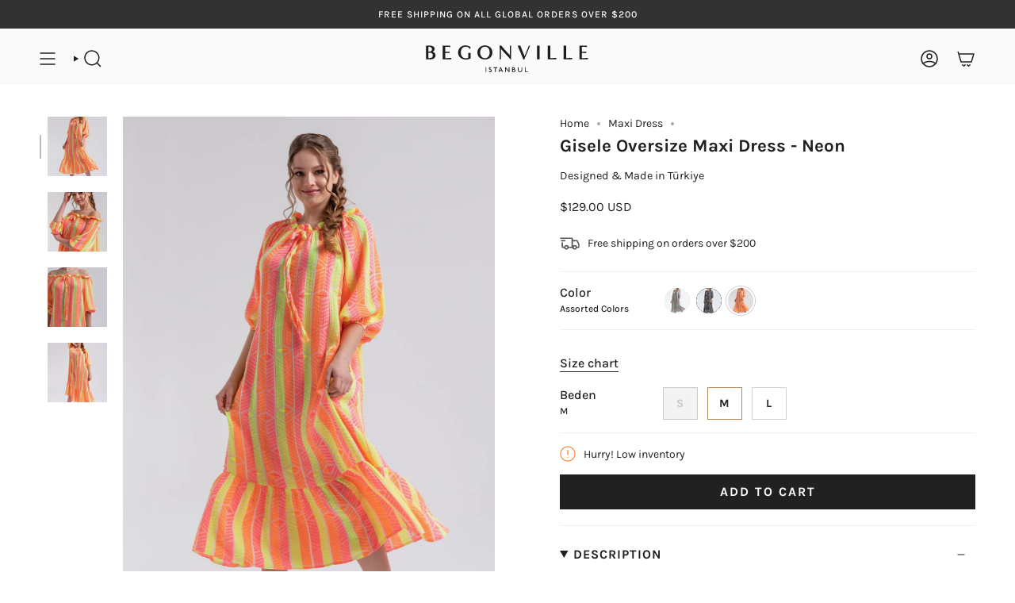

--- FILE ---
content_type: text/html; charset=utf-8
request_url: https://www.begonville.co/products/gisele-oversize-maxi-dress-neon
body_size: 32848
content:
<!doctype html>
<html class="no-js no-touch supports-no-cookies" lang="en">
<head>
  <meta charset="UTF-8">
  <meta http-equiv="X-UA-Compatible" content="IE=edge">
  <meta name="viewport" content="width=device-width, initial-scale=1.0">
  <meta name="theme-color" content="#ab8c52">
  <link rel="canonical" href="https://www.begonville.co/products/gisele-oversize-maxi-dress-neon">
  <link rel="preconnect" href="https://cdn.shopify.com" crossorigin>
  <link rel="dns-prefetch" href="https://cdn.shopify.com">
  <link rel="preconnect" href="https://fonts.shopifycdn.com" crossorigin>
  <link rel="dns-prefetch" href="https://fonts.shopifycdn.com">
  <link rel="preconnect" href="https://monorail-edge.shopifysvc.com" crossorigin>
  <link rel="dns-prefetch" href="https://monorail-edge.shopifysvc.com">
  <link rel="preconnect" href="https://analytics.tiktok.com/i18n/pixel" crossorigin>
  <link rel="dns-prefetch" href="https://analytics.tiktok.com/i18n/pixel">
  <link rel="preconnect" href="https://www.google-analytics.com" crossorigin>
  <link rel="dns-prefetch" href="https://www.google-analytics.com">
  <link rel="preconnect" href="https://connect.facebook.net" crossorigin>
  <link rel="dns-prefetch" href="https://connect.facebook.net">
  <link rel="preconnect" href="https://www.googletagmanager.com" crossorigin>
  <link rel="dns-prefetch" href="https://www.googletagmanager.com">
  <link rel="dns-prefetch" href="https://www.googleadservices.com"> 
  <link rel="dns-prefetch" href="https://www.clarity.ms">
  <!-- ======================= Begonville Theme V5.3.0 ========================= --><link rel="preconnect" href="https://fonts.shopifycdn.com" crossorigin><link href="//www.begonville.co/cdn/shop/t/69/assets/theme.css?v=46712466948663485791698502252" as="style" rel="preload">
  <link href="//www.begonville.co/cdn/shop/t/69/assets/vendor.js?v=93779096473886333451697886450" as="script" rel="preload">
  <link href="//www.begonville.co/cdn/shop/t/69/assets/theme.js?v=138928274754105767801697886450" as="script" rel="preload">

    <link rel="icon" type="image/png" href="//www.begonville.co/cdn/shop/files/favicon.png?crop=center&height=32&v=1698158452&width=32">
  

  <!-- Title and description ================================================ -->
  
  <title>
    
    Gisele Oversize Maxi Dress - Neon | Begonville
    
    
    
  </title>

  
    <meta name="description" content="Made in Turkey 100% Cotton Oversized Gauze Loomed Fabric Can be washed at gentle mode with maximum 40 degrees. DimensionsDrops 120cm from shoulder. Model Our model wears 36-38 and has 1,79 height. Model wears M at the photos.Model sizes 85-63-93">
  

  <!-- Hreflang -->
    <link rel="alternate" href="https://www.begonville.co" hreflang="x-default" />
    <link rel="alternate" href="https://www.begonville.com.tr" hreflang="tr-tr" />
    <link rel="alternate" href="https://www.begonville.co" hreflang="en-us" />
    <link rel="alternate" href="https://www.begonville.co" hreflang="en-gb" />
    <link rel="alternate" href="https://www.begonville.co" hreflang="en-ca" />
    <link rel="alternate" href="https://www.begonville.co" hreflang="en-au" />
    <link rel="alternate" href="https://www.begonville.co" hreflang="en-nz" />
    <link rel="alternate" href="https://www.begonville.co" hreflang="en-za" />

  <meta property="og:site_name" content="Begonville">
<meta property="og:url" content="https://www.begonville.co/products/gisele-oversize-maxi-dress-neon">
<meta property="og:title" content="Gisele Oversize Maxi Dress - Neon | Begonville">
<meta property="og:type" content="product">
<meta property="og:description" content="Made in Turkey 100% Cotton Oversized Gauze Loomed Fabric Can be washed at gentle mode with maximum 40 degrees. DimensionsDrops 120cm from shoulder. Model Our model wears 36-38 and has 1,79 height. Model wears M at the photos.Model sizes 85-63-93"><meta property="og:image" content="http://www.begonville.co/cdn/shop/products/beg0019.jpg?v=1673092193">
  <meta property="og:image:secure_url" content="https://www.begonville.co/cdn/shop/products/beg0019.jpg?v=1673092193">
  <meta property="og:image:width" content="1333">
  <meta property="og:image:height" content="2000"><meta property="og:price:amount" content="129.00">
  <meta property="og:price:currency" content="USD"><meta name="twitter:card" content="summary_large_image">
<meta name="twitter:title" content="Gisele Oversize Maxi Dress - Neon | Begonville">
<meta name="twitter:description" content="Made in Turkey 100% Cotton Oversized Gauze Loomed Fabric Can be washed at gentle mode with maximum 40 degrees. DimensionsDrops 120cm from shoulder. Model Our model wears 36-38 and has 1,79 height. Model wears M at the photos.Model sizes 85-63-93">

  <!-- CSS ================================================================== -->

  <link href="//www.begonville.co/cdn/shop/t/69/assets/font-settings.css?v=128353393253094017091759333596" rel="stylesheet" type="text/css" media="all" />

  
<style data-shopify>

:root {--scrollbar-width: 0px;





--COLOR-VIDEO-BG: #f2f2f2;
--COLOR-BG-BRIGHTER: #f2f2f2;--COLOR-BG: #ffffff;--COLOR-BG-ALPHA-25: rgba(255, 255, 255, 0.25);
--COLOR-BG-TRANSPARENT: rgba(255, 255, 255, 0);
--COLOR-BG-SECONDARY: #F7F9FA;
--COLOR-BG-SECONDARY-LIGHTEN: #ffffff;
--COLOR-BG-RGB: 255, 255, 255;

--COLOR-TEXT-DARK: #000000;
--COLOR-TEXT: #212121;
--COLOR-TEXT-LIGHT: #646464;


/* === Opacity shades of grey ===*/
--COLOR-A5:  rgba(33, 33, 33, 0.05);
--COLOR-A10: rgba(33, 33, 33, 0.1);
--COLOR-A15: rgba(33, 33, 33, 0.15);
--COLOR-A20: rgba(33, 33, 33, 0.2);
--COLOR-A25: rgba(33, 33, 33, 0.25);
--COLOR-A30: rgba(33, 33, 33, 0.3);
--COLOR-A35: rgba(33, 33, 33, 0.35);
--COLOR-A40: rgba(33, 33, 33, 0.4);
--COLOR-A45: rgba(33, 33, 33, 0.45);
--COLOR-A50: rgba(33, 33, 33, 0.5);
--COLOR-A55: rgba(33, 33, 33, 0.55);
--COLOR-A60: rgba(33, 33, 33, 0.6);
--COLOR-A65: rgba(33, 33, 33, 0.65);
--COLOR-A70: rgba(33, 33, 33, 0.7);
--COLOR-A75: rgba(33, 33, 33, 0.75);
--COLOR-A80: rgba(33, 33, 33, 0.8);
--COLOR-A85: rgba(33, 33, 33, 0.85);
--COLOR-A90: rgba(33, 33, 33, 0.9);
--COLOR-A95: rgba(33, 33, 33, 0.95);

--COLOR-BORDER: rgb(240, 240, 240);
--COLOR-BORDER-LIGHT: #f6f6f6;
--COLOR-BORDER-HAIRLINE: #f7f7f7;
--COLOR-BORDER-DARK: #bdbdbd;/* === Bright color ===*/
--COLOR-PRIMARY: #ab8c52;
--COLOR-PRIMARY-HOVER: #806430;
--COLOR-PRIMARY-FADE: rgba(171, 140, 82, 0.05);
--COLOR-PRIMARY-FADE-HOVER: rgba(171, 140, 82, 0.1);
--COLOR-PRIMARY-LIGHT: #e8d4ae;--COLOR-PRIMARY-OPPOSITE: #ffffff;



/* === link Color ===*/
--COLOR-LINK: #212121;
--COLOR-LINK-HOVER: rgba(33, 33, 33, 0.7);
--COLOR-LINK-FADE: rgba(33, 33, 33, 0.05);
--COLOR-LINK-FADE-HOVER: rgba(33, 33, 33, 0.1);--COLOR-LINK-OPPOSITE: #ffffff;


/* === Product grid sale tags ===*/
--COLOR-SALE-BG: #f9dee5;
--COLOR-SALE-TEXT: #af7b88;--COLOR-SALE-TEXT-SECONDARY: #f9dee5;

/* === Product grid badges ===*/
--COLOR-BADGE-BG: #f7f9fa;
--COLOR-BADGE-TEXT: #363d51;

/* === Product sale color ===*/
--COLOR-SALE: #d20000;

/* === Gray background on Product grid items ===*/--filter-bg: .97;/* === Helper colors for form error states ===*/
--COLOR-ERROR: #721C24;
--COLOR-ERROR-BG: #F8D7DA;
--COLOR-ERROR-BORDER: #F5C6CB;



  --RADIUS: 0px;
  --RADIUS-SELECT: 0px;

--COLOR-HEADER-BG: #ffffff;--COLOR-HEADER-BG-TRANSPARENT: rgba(255, 255, 255, 0);
--COLOR-HEADER-LINK: #212121;
--COLOR-HEADER-LINK-HOVER: rgba(33, 33, 33, 0.7);

--COLOR-MENU-BG: #fafafa;
--COLOR-MENU-LINK: #212121;
--COLOR-MENU-LINK-HOVER: rgba(33, 33, 33, 0.7);
--COLOR-SUBMENU-BG: #ffffff;
--COLOR-SUBMENU-LINK: #212121;
--COLOR-SUBMENU-LINK-HOVER: rgba(33, 33, 33, 0.7);
--COLOR-SUBMENU-TEXT-LIGHT: #646464;
--COLOR-MENU-TRANSPARENT: #ffffff;
--COLOR-MENU-TRANSPARENT-HOVER: rgba(255, 255, 255, 0.7);--COLOR-FOOTER-BG: #ffffff;
--COLOR-FOOTER-BG-HAIRLINE: #f7f7f7;
--COLOR-FOOTER-TEXT: #363d51;
--COLOR-FOOTER-TEXT-A35: rgba(54, 61, 81, 0.35);
--COLOR-FOOTER-TEXT-A75: rgba(54, 61, 81, 0.75);
--COLOR-FOOTER-LINK: #363d51;
--COLOR-FOOTER-LINK-HOVER: rgba(54, 61, 81, 0.7);
--COLOR-FOOTER-BORDER: #212121;

--TRANSPARENT: rgba(255, 255, 255, 0);

/* === Default overlay opacity ===*/
--overlay-opacity: 0;
--underlay-opacity: 1;
--underlay-bg: rgba(0,0,0,0.4);

/* === Custom Cursor ===*/
--ICON-ZOOM-IN: url( "//www.begonville.co/cdn/shop/t/69/assets/icon-zoom-in.svg?v=182473373117644429561697886449" );
--ICON-ZOOM-OUT: url( "//www.begonville.co/cdn/shop/t/69/assets/icon-zoom-out.svg?v=101497157853986683871697886449" );

/* === Custom Icons ===*/


  
  --ICON-ADD-BAG: url( "//www.begonville.co/cdn/shop/t/69/assets/icon-add-bag-medium.svg?v=139170916092727621901697886449" );
  --ICON-ADD-CART: url( "//www.begonville.co/cdn/shop/t/69/assets/icon-add-cart-medium.svg?v=57635405022452982901697886449" );
  --ICON-ARROW-LEFT: url( "//www.begonville.co/cdn/shop/t/69/assets/icon-arrow-left-medium.svg?v=98614866157451683461697886449" );
  --ICON-ARROW-RIGHT: url( "//www.begonville.co/cdn/shop/t/69/assets/icon-arrow-right-medium.svg?v=127385474140982877711697886449" );
  --ICON-SELECT: url("//www.begonville.co/cdn/shop/t/69/assets/icon-select-medium.svg?v=15316");


--PRODUCT-GRID-ASPECT-RATIO: 150.0%;

/* === Typography ===*/
--FONT-WEIGHT-BODY: 400;
--FONT-WEIGHT-BODY-BOLD: 500;

--FONT-STACK-BODY: Karla, sans-serif;
--FONT-STYLE-BODY: normal;
--FONT-STYLE-BODY-ITALIC: italic;
--FONT-ADJUST-BODY: 1.0;

--FONT-WEIGHT-HEADING: 700;
--FONT-WEIGHT-HEADING-BOLD: 800;

--FONT-UPPERCASE-HEADING: none;

--FONT-STACK-HEADING: Karla, sans-serif;
--FONT-STYLE-HEADING: normal;
--FONT-STYLE-HEADING-ITALIC: italic;
--FONT-ADJUST-HEADING: 1.35;

--FONT-STACK-NAV: Karla, sans-serif;
--FONT-STYLE-NAV: normal;
--FONT-STYLE-NAV-ITALIC: italic;
--FONT-ADJUST-NAV: 1.0;

--FONT-WEIGHT-NAV: 700;
--FONT-WEIGHT-NAV-BOLD: 800;

--FONT-SIZE-BASE: 1.0rem;
--FONT-SIZE-BASE-PERCENT: 1.0;

/* === Parallax ===*/
--PARALLAX-STRENGTH-MIN: 120.0%;
--PARALLAX-STRENGTH-MAX: 130.0%;--COLUMNS: 4;
--COLUMNS-MEDIUM: 3;
--COLUMNS-SMALL: 2;
--COLUMNS-MOBILE: 1;--LAYOUT-OUTER: 50px;
  --LAYOUT-GUTTER: 32px;
  --LAYOUT-OUTER-MEDIUM: 30px;
  --LAYOUT-GUTTER-MEDIUM: 22px;
  --LAYOUT-OUTER-SMALL: 16px;
  --LAYOUT-GUTTER-SMALL: 16px;--base-animation-delay: 0ms;
--line-height-normal: 1.375; /* Equals to line-height: normal; */--SIDEBAR-WIDTH: 288px;
  --SIDEBAR-WIDTH-MEDIUM: 258px;--DRAWER-WIDTH: 380px;--ICON-STROKE-WIDTH: 1.5px;/* === Button General ===*/
--BTN-FONT-STACK: Karla, sans-serif;
--BTN-FONT-WEIGHT: 700;
--BTN-FONT-STYLE: normal;
--BTN-FONT-SIZE: 16px;

--BTN-LETTER-SPACING: 0.125em;
--BTN-UPPERCASE: uppercase;
--BTN-TEXT-ARROW-OFFSET: -1px;

/* === Button Primary ===*/
--BTN-PRIMARY-BORDER-COLOR: #212121;
--BTN-PRIMARY-BG-COLOR: #212121;
--BTN-PRIMARY-TEXT-COLOR: #ffffff;


  --BTN-PRIMARY-BG-COLOR-BRIGHTER: #3b3b3b;


/* === Button Secondary ===*/
--BTN-SECONDARY-BORDER-COLOR: #ab8c52;
--BTN-SECONDARY-BG-COLOR: #ab8c52;
--BTN-SECONDARY-TEXT-COLOR: #ffffff;


  --BTN-SECONDARY-BG-COLOR-BRIGHTER: #9a7e4a;


/* === Button White ===*/
--TEXT-BTN-BORDER-WHITE: #fff;
--TEXT-BTN-BG-WHITE: #fff;
--TEXT-BTN-WHITE: #000;
--TEXT-BTN-BG-WHITE-BRIGHTER: #f2f2f2;

/* === Button Black ===*/
--TEXT-BTN-BG-BLACK: #000;
--TEXT-BTN-BORDER-BLACK: #000;
--TEXT-BTN-BLACK: #fff;
--TEXT-BTN-BG-BLACK-BRIGHTER: #1a1a1a;

/* === Cart Gradient ===*/


  --FREE-SHIPPING-GRADIENT: linear-gradient(133deg, rgba(250, 220, 54, 1) 11%, rgba(254, 98, 146, 1) 49%, rgba(250, 220, 54, 1) 87%);


}

::backdrop {
  --underlay-opacity: 1;
  --underlay-bg: rgba(0,0,0,0.4);
}
</style>


  <link href="//www.begonville.co/cdn/shop/t/69/assets/theme.css?v=46712466948663485791698502252" rel="stylesheet" type="text/css" media="all" />
<link href="//www.begonville.co/cdn/shop/t/69/assets/swatches.css?v=157844926215047500451697886450" as="style" rel="preload">
    <link href="//www.begonville.co/cdn/shop/t/69/assets/swatches.css?v=157844926215047500451697886450" rel="stylesheet" type="text/css" media="all" />
<style data-shopify>.swatches {
    --black: #000000;--white: #fafafa;--blank: url(//www.begonville.co/cdn/shop/files/blank_small.png?v=15316);
  }</style>
<script>
    if (window.navigator.userAgent.indexOf('MSIE ') > 0 || window.navigator.userAgent.indexOf('Trident/') > 0) {
      document.documentElement.className = document.documentElement.className + ' ie';

      var scripts = document.getElementsByTagName('script')[0];
      var polyfill = document.createElement("script");
      polyfill.defer = true;
      polyfill.src = "//www.begonville.co/cdn/shop/t/69/assets/ie11.js?v=144489047535103983231697886449";

      scripts.parentNode.insertBefore(polyfill, scripts);
    } else {
      document.documentElement.className = document.documentElement.className.replace('no-js', 'js');
    }

    document.documentElement.style.setProperty('--scrollbar-width', `${getScrollbarWidth()}px`);

    function getScrollbarWidth() {
      // Creating invisible container
      const outer = document.createElement('div');
      outer.style.visibility = 'hidden';
      outer.style.overflow = 'scroll'; // forcing scrollbar to appear
      outer.style.msOverflowStyle = 'scrollbar'; // needed for WinJS apps
      document.documentElement.appendChild(outer);

      // Creating inner element and placing it in the container
      const inner = document.createElement('div');
      outer.appendChild(inner);

      // Calculating difference between container's full width and the child width
      const scrollbarWidth = outer.offsetWidth - inner.offsetWidth;

      // Removing temporary elements from the DOM
      outer.parentNode.removeChild(outer);

      return scrollbarWidth;
    }

    let root = '/';
    if (root[root.length - 1] !== '/') {
      root = root + '/';
    }

    window.theme = {
      routes: {
        root: root,
        cart_url: '/cart',
        cart_add_url: '/cart/add',
        cart_change_url: '/cart/change',
        product_recommendations_url: '/recommendations/products',
        predictive_search_url: '/search/suggest',
        addresses_url: '/account/addresses'
      },
      assets: {
        photoswipe: '//www.begonville.co/cdn/shop/t/69/assets/photoswipe.js?v=162613001030112971491697886449',
        smoothscroll: '//www.begonville.co/cdn/shop/t/69/assets/smoothscroll.js?v=37906625415260927261697886449',
      },
      strings: {
        addToCart: "Add to cart",
        cartAcceptanceError: "You must accept our terms and conditions.",
        soldOut: "Sold Out",
        from: "From",
        preOrder: "Pre-order",
        sale: "Sale",
        subscription: "Subscription",
        unavailable: "Unavailable",
        unitPrice: "Unit price",
        unitPriceSeparator: "per",
        shippingCalcSubmitButton: "Calculate shipping",
        shippingCalcSubmitButtonDisabled: "Calculating...",
        selectValue: "Select value",
        selectColor: "Select color",
        oneColor: "color",
        otherColor: "colors",
        upsellAddToCart: "Add",
        free: "Free",
        swatchesColor: "Color, Colour"
      },
      settings: {
        customerLoggedIn: null ? true : false,
        cartDrawerEnabled: true,
        enableQuickAdd: false,
        enableAnimations: true,
        variantOnSale: true,
      },
      sliderArrows: {
        prev: '<button type="button" class="slider__button slider__button--prev" data-button-arrow data-button-prev>' + "Previous" + '</button>',
        next: '<button type="button" class="slider__button slider__button--next" data-button-arrow data-button-next>' + "Next" + '</button>',
      },
      moneyFormat: true ? "${{amount}} USD" : "${{amount}}",
      moneyWithoutCurrencyFormat: "${{amount}}",
      moneyWithCurrencyFormat: "${{amount}} USD",
      subtotal: 0,
      info: {
        name: 'broadcast'
      },
      version: '5.3.0'
    };

    if (window.performance) {
      window.performance.mark('init');
    } else {
      window.fastNetworkAndCPU = false;
    }

    let windowInnerHeight = window.innerHeight;
    document.documentElement.style.setProperty('--full-height', `${windowInnerHeight}px`);
    document.documentElement.style.setProperty('--three-quarters', `${windowInnerHeight * 0.75}px`);
    document.documentElement.style.setProperty('--two-thirds', `${windowInnerHeight * 0.66}px`);
    document.documentElement.style.setProperty('--one-half', `${windowInnerHeight * 0.5}px`);
    document.documentElement.style.setProperty('--one-third', `${windowInnerHeight * 0.33}px`);
    document.documentElement.style.setProperty('--one-fifth', `${windowInnerHeight * 0.2}px`);
  </script>

  
    <script src="//www.begonville.co/cdn/shopifycloud/storefront/assets/themes_support/shopify_common-5f594365.js" defer="defer"></script>
  

  <!-- Theme Javascript ============================================================== -->
  <script src="//www.begonville.co/cdn/shop/t/69/assets/vendor.js?v=93779096473886333451697886450" defer="defer"></script>
  <script src="//www.begonville.co/cdn/shop/t/69/assets/theme.js?v=138928274754105767801697886450" defer="defer"></script><meta name="facebook-domain-verification" content="vqqiuyp84hioge6cydn7qqckfm1mbh" />
  <!-- Shopify app scripts =========================================================== -->

  <script>window.performance && window.performance.mark && window.performance.mark('shopify.content_for_header.start');</script><meta name="google-site-verification" content="JHa3uyV3c5YVJXKOyU0vpm0pjir71weYjyM-fZPmnlA">
<meta name="google-site-verification" content="YyhtRnbveO5THs3vUsDKNmP_ir2ZACJELO3eeF1rZjs">
<meta id="shopify-digital-wallet" name="shopify-digital-wallet" content="/32787693700/digital_wallets/dialog">
<meta name="shopify-checkout-api-token" content="60452401086e8e229c3834f778b3b83e">
<meta id="in-context-paypal-metadata" data-shop-id="32787693700" data-venmo-supported="false" data-environment="production" data-locale="en_US" data-paypal-v4="true" data-currency="USD">
<link rel="alternate" type="application/json+oembed" href="https://www.begonville.co/products/gisele-oversize-maxi-dress-neon.oembed">
<script async="async" src="/checkouts/internal/preloads.js?locale=en-US"></script>
<link rel="preconnect" href="https://shop.app" crossorigin="anonymous">
<script async="async" src="https://shop.app/checkouts/internal/preloads.js?locale=en-US&shop_id=32787693700" crossorigin="anonymous"></script>
<script id="apple-pay-shop-capabilities" type="application/json">{"shopId":32787693700,"countryCode":"US","currencyCode":"USD","merchantCapabilities":["supports3DS"],"merchantId":"gid:\/\/shopify\/Shop\/32787693700","merchantName":"Begonville","requiredBillingContactFields":["postalAddress","email","phone"],"requiredShippingContactFields":["postalAddress","email","phone"],"shippingType":"shipping","supportedNetworks":["visa","masterCard","amex","discover","elo","jcb"],"total":{"type":"pending","label":"Begonville","amount":"1.00"},"shopifyPaymentsEnabled":true,"supportsSubscriptions":true}</script>
<script id="shopify-features" type="application/json">{"accessToken":"60452401086e8e229c3834f778b3b83e","betas":["rich-media-storefront-analytics"],"domain":"www.begonville.co","predictiveSearch":true,"shopId":32787693700,"locale":"en"}</script>
<script>var Shopify = Shopify || {};
Shopify.shop = "begonville-store.myshopify.com";
Shopify.locale = "en";
Shopify.currency = {"active":"USD","rate":"1.0"};
Shopify.country = "US";
Shopify.theme = {"name":"Begonville EN - 2024","id":138692559012,"schema_name":"Broadcast","schema_version":"5.3.0","theme_store_id":null,"role":"main"};
Shopify.theme.handle = "null";
Shopify.theme.style = {"id":null,"handle":null};
Shopify.cdnHost = "www.begonville.co/cdn";
Shopify.routes = Shopify.routes || {};
Shopify.routes.root = "/";</script>
<script type="module">!function(o){(o.Shopify=o.Shopify||{}).modules=!0}(window);</script>
<script>!function(o){function n(){var o=[];function n(){o.push(Array.prototype.slice.apply(arguments))}return n.q=o,n}var t=o.Shopify=o.Shopify||{};t.loadFeatures=n(),t.autoloadFeatures=n()}(window);</script>
<script>
  window.ShopifyPay = window.ShopifyPay || {};
  window.ShopifyPay.apiHost = "shop.app\/pay";
  window.ShopifyPay.redirectState = null;
</script>
<script id="shop-js-analytics" type="application/json">{"pageType":"product"}</script>
<script defer="defer" async type="module" src="//www.begonville.co/cdn/shopifycloud/shop-js/modules/v2/client.init-shop-cart-sync_C5BV16lS.en.esm.js"></script>
<script defer="defer" async type="module" src="//www.begonville.co/cdn/shopifycloud/shop-js/modules/v2/chunk.common_CygWptCX.esm.js"></script>
<script type="module">
  await import("//www.begonville.co/cdn/shopifycloud/shop-js/modules/v2/client.init-shop-cart-sync_C5BV16lS.en.esm.js");
await import("//www.begonville.co/cdn/shopifycloud/shop-js/modules/v2/chunk.common_CygWptCX.esm.js");

  window.Shopify.SignInWithShop?.initShopCartSync?.({"fedCMEnabled":true,"windoidEnabled":true});

</script>
<script defer="defer" async type="module" src="//www.begonville.co/cdn/shopifycloud/shop-js/modules/v2/client.payment-terms_CZxnsJam.en.esm.js"></script>
<script defer="defer" async type="module" src="//www.begonville.co/cdn/shopifycloud/shop-js/modules/v2/chunk.common_CygWptCX.esm.js"></script>
<script defer="defer" async type="module" src="//www.begonville.co/cdn/shopifycloud/shop-js/modules/v2/chunk.modal_D71HUcav.esm.js"></script>
<script type="module">
  await import("//www.begonville.co/cdn/shopifycloud/shop-js/modules/v2/client.payment-terms_CZxnsJam.en.esm.js");
await import("//www.begonville.co/cdn/shopifycloud/shop-js/modules/v2/chunk.common_CygWptCX.esm.js");
await import("//www.begonville.co/cdn/shopifycloud/shop-js/modules/v2/chunk.modal_D71HUcav.esm.js");

  
</script>
<script>
  window.Shopify = window.Shopify || {};
  if (!window.Shopify.featureAssets) window.Shopify.featureAssets = {};
  window.Shopify.featureAssets['shop-js'] = {"shop-cart-sync":["modules/v2/client.shop-cart-sync_ZFArdW7E.en.esm.js","modules/v2/chunk.common_CygWptCX.esm.js"],"init-fed-cm":["modules/v2/client.init-fed-cm_CmiC4vf6.en.esm.js","modules/v2/chunk.common_CygWptCX.esm.js"],"shop-button":["modules/v2/client.shop-button_tlx5R9nI.en.esm.js","modules/v2/chunk.common_CygWptCX.esm.js"],"shop-cash-offers":["modules/v2/client.shop-cash-offers_DOA2yAJr.en.esm.js","modules/v2/chunk.common_CygWptCX.esm.js","modules/v2/chunk.modal_D71HUcav.esm.js"],"init-windoid":["modules/v2/client.init-windoid_sURxWdc1.en.esm.js","modules/v2/chunk.common_CygWptCX.esm.js"],"shop-toast-manager":["modules/v2/client.shop-toast-manager_ClPi3nE9.en.esm.js","modules/v2/chunk.common_CygWptCX.esm.js"],"init-shop-email-lookup-coordinator":["modules/v2/client.init-shop-email-lookup-coordinator_B8hsDcYM.en.esm.js","modules/v2/chunk.common_CygWptCX.esm.js"],"init-shop-cart-sync":["modules/v2/client.init-shop-cart-sync_C5BV16lS.en.esm.js","modules/v2/chunk.common_CygWptCX.esm.js"],"avatar":["modules/v2/client.avatar_BTnouDA3.en.esm.js"],"pay-button":["modules/v2/client.pay-button_FdsNuTd3.en.esm.js","modules/v2/chunk.common_CygWptCX.esm.js"],"init-customer-accounts":["modules/v2/client.init-customer-accounts_DxDtT_ad.en.esm.js","modules/v2/client.shop-login-button_C5VAVYt1.en.esm.js","modules/v2/chunk.common_CygWptCX.esm.js","modules/v2/chunk.modal_D71HUcav.esm.js"],"init-shop-for-new-customer-accounts":["modules/v2/client.init-shop-for-new-customer-accounts_ChsxoAhi.en.esm.js","modules/v2/client.shop-login-button_C5VAVYt1.en.esm.js","modules/v2/chunk.common_CygWptCX.esm.js","modules/v2/chunk.modal_D71HUcav.esm.js"],"shop-login-button":["modules/v2/client.shop-login-button_C5VAVYt1.en.esm.js","modules/v2/chunk.common_CygWptCX.esm.js","modules/v2/chunk.modal_D71HUcav.esm.js"],"init-customer-accounts-sign-up":["modules/v2/client.init-customer-accounts-sign-up_CPSyQ0Tj.en.esm.js","modules/v2/client.shop-login-button_C5VAVYt1.en.esm.js","modules/v2/chunk.common_CygWptCX.esm.js","modules/v2/chunk.modal_D71HUcav.esm.js"],"shop-follow-button":["modules/v2/client.shop-follow-button_Cva4Ekp9.en.esm.js","modules/v2/chunk.common_CygWptCX.esm.js","modules/v2/chunk.modal_D71HUcav.esm.js"],"checkout-modal":["modules/v2/client.checkout-modal_BPM8l0SH.en.esm.js","modules/v2/chunk.common_CygWptCX.esm.js","modules/v2/chunk.modal_D71HUcav.esm.js"],"lead-capture":["modules/v2/client.lead-capture_Bi8yE_yS.en.esm.js","modules/v2/chunk.common_CygWptCX.esm.js","modules/v2/chunk.modal_D71HUcav.esm.js"],"shop-login":["modules/v2/client.shop-login_D6lNrXab.en.esm.js","modules/v2/chunk.common_CygWptCX.esm.js","modules/v2/chunk.modal_D71HUcav.esm.js"],"payment-terms":["modules/v2/client.payment-terms_CZxnsJam.en.esm.js","modules/v2/chunk.common_CygWptCX.esm.js","modules/v2/chunk.modal_D71HUcav.esm.js"]};
</script>
<script id="__st">var __st={"a":32787693700,"offset":10800,"reqid":"033e1845-c0af-4385-ae6f-116edc6385cd-1768814889","pageurl":"www.begonville.co\/products\/gisele-oversize-maxi-dress-neon","u":"b0e8e2fc352b","p":"product","rtyp":"product","rid":7254742532260};</script>
<script>window.ShopifyPaypalV4VisibilityTracking = true;</script>
<script id="captcha-bootstrap">!function(){'use strict';const t='contact',e='account',n='new_comment',o=[[t,t],['blogs',n],['comments',n],[t,'customer']],c=[[e,'customer_login'],[e,'guest_login'],[e,'recover_customer_password'],[e,'create_customer']],r=t=>t.map((([t,e])=>`form[action*='/${t}']:not([data-nocaptcha='true']) input[name='form_type'][value='${e}']`)).join(','),a=t=>()=>t?[...document.querySelectorAll(t)].map((t=>t.form)):[];function s(){const t=[...o],e=r(t);return a(e)}const i='password',u='form_key',d=['recaptcha-v3-token','g-recaptcha-response','h-captcha-response',i],f=()=>{try{return window.sessionStorage}catch{return}},m='__shopify_v',_=t=>t.elements[u];function p(t,e,n=!1){try{const o=window.sessionStorage,c=JSON.parse(o.getItem(e)),{data:r}=function(t){const{data:e,action:n}=t;return t[m]||n?{data:e,action:n}:{data:t,action:n}}(c);for(const[e,n]of Object.entries(r))t.elements[e]&&(t.elements[e].value=n);n&&o.removeItem(e)}catch(o){console.error('form repopulation failed',{error:o})}}const l='form_type',E='cptcha';function T(t){t.dataset[E]=!0}const w=window,h=w.document,L='Shopify',v='ce_forms',y='captcha';let A=!1;((t,e)=>{const n=(g='f06e6c50-85a8-45c8-87d0-21a2b65856fe',I='https://cdn.shopify.com/shopifycloud/storefront-forms-hcaptcha/ce_storefront_forms_captcha_hcaptcha.v1.5.2.iife.js',D={infoText:'Protected by hCaptcha',privacyText:'Privacy',termsText:'Terms'},(t,e,n)=>{const o=w[L][v],c=o.bindForm;if(c)return c(t,g,e,D).then(n);var r;o.q.push([[t,g,e,D],n]),r=I,A||(h.body.append(Object.assign(h.createElement('script'),{id:'captcha-provider',async:!0,src:r})),A=!0)});var g,I,D;w[L]=w[L]||{},w[L][v]=w[L][v]||{},w[L][v].q=[],w[L][y]=w[L][y]||{},w[L][y].protect=function(t,e){n(t,void 0,e),T(t)},Object.freeze(w[L][y]),function(t,e,n,w,h,L){const[v,y,A,g]=function(t,e,n){const i=e?o:[],u=t?c:[],d=[...i,...u],f=r(d),m=r(i),_=r(d.filter((([t,e])=>n.includes(e))));return[a(f),a(m),a(_),s()]}(w,h,L),I=t=>{const e=t.target;return e instanceof HTMLFormElement?e:e&&e.form},D=t=>v().includes(t);t.addEventListener('submit',(t=>{const e=I(t);if(!e)return;const n=D(e)&&!e.dataset.hcaptchaBound&&!e.dataset.recaptchaBound,o=_(e),c=g().includes(e)&&(!o||!o.value);(n||c)&&t.preventDefault(),c&&!n&&(function(t){try{if(!f())return;!function(t){const e=f();if(!e)return;const n=_(t);if(!n)return;const o=n.value;o&&e.removeItem(o)}(t);const e=Array.from(Array(32),(()=>Math.random().toString(36)[2])).join('');!function(t,e){_(t)||t.append(Object.assign(document.createElement('input'),{type:'hidden',name:u})),t.elements[u].value=e}(t,e),function(t,e){const n=f();if(!n)return;const o=[...t.querySelectorAll(`input[type='${i}']`)].map((({name:t})=>t)),c=[...d,...o],r={};for(const[a,s]of new FormData(t).entries())c.includes(a)||(r[a]=s);n.setItem(e,JSON.stringify({[m]:1,action:t.action,data:r}))}(t,e)}catch(e){console.error('failed to persist form',e)}}(e),e.submit())}));const S=(t,e)=>{t&&!t.dataset[E]&&(n(t,e.some((e=>e===t))),T(t))};for(const o of['focusin','change'])t.addEventListener(o,(t=>{const e=I(t);D(e)&&S(e,y())}));const B=e.get('form_key'),M=e.get(l),P=B&&M;t.addEventListener('DOMContentLoaded',(()=>{const t=y();if(P)for(const e of t)e.elements[l].value===M&&p(e,B);[...new Set([...A(),...v().filter((t=>'true'===t.dataset.shopifyCaptcha))])].forEach((e=>S(e,t)))}))}(h,new URLSearchParams(w.location.search),n,t,e,['guest_login'])})(!0,!0)}();</script>
<script integrity="sha256-4kQ18oKyAcykRKYeNunJcIwy7WH5gtpwJnB7kiuLZ1E=" data-source-attribution="shopify.loadfeatures" defer="defer" src="//www.begonville.co/cdn/shopifycloud/storefront/assets/storefront/load_feature-a0a9edcb.js" crossorigin="anonymous"></script>
<script crossorigin="anonymous" defer="defer" src="//www.begonville.co/cdn/shopifycloud/storefront/assets/shopify_pay/storefront-65b4c6d7.js?v=20250812"></script>
<script data-source-attribution="shopify.dynamic_checkout.dynamic.init">var Shopify=Shopify||{};Shopify.PaymentButton=Shopify.PaymentButton||{isStorefrontPortableWallets:!0,init:function(){window.Shopify.PaymentButton.init=function(){};var t=document.createElement("script");t.src="https://www.begonville.co/cdn/shopifycloud/portable-wallets/latest/portable-wallets.en.js",t.type="module",document.head.appendChild(t)}};
</script>
<script data-source-attribution="shopify.dynamic_checkout.buyer_consent">
  function portableWalletsHideBuyerConsent(e){var t=document.getElementById("shopify-buyer-consent"),n=document.getElementById("shopify-subscription-policy-button");t&&n&&(t.classList.add("hidden"),t.setAttribute("aria-hidden","true"),n.removeEventListener("click",e))}function portableWalletsShowBuyerConsent(e){var t=document.getElementById("shopify-buyer-consent"),n=document.getElementById("shopify-subscription-policy-button");t&&n&&(t.classList.remove("hidden"),t.removeAttribute("aria-hidden"),n.addEventListener("click",e))}window.Shopify?.PaymentButton&&(window.Shopify.PaymentButton.hideBuyerConsent=portableWalletsHideBuyerConsent,window.Shopify.PaymentButton.showBuyerConsent=portableWalletsShowBuyerConsent);
</script>
<script data-source-attribution="shopify.dynamic_checkout.cart.bootstrap">document.addEventListener("DOMContentLoaded",(function(){function t(){return document.querySelector("shopify-accelerated-checkout-cart, shopify-accelerated-checkout")}if(t())Shopify.PaymentButton.init();else{new MutationObserver((function(e,n){t()&&(Shopify.PaymentButton.init(),n.disconnect())})).observe(document.body,{childList:!0,subtree:!0})}}));
</script>
<script id='scb4127' type='text/javascript' async='' src='https://www.begonville.co/cdn/shopifycloud/privacy-banner/storefront-banner.js'></script><link id="shopify-accelerated-checkout-styles" rel="stylesheet" media="screen" href="https://www.begonville.co/cdn/shopifycloud/portable-wallets/latest/accelerated-checkout-backwards-compat.css" crossorigin="anonymous">
<style id="shopify-accelerated-checkout-cart">
        #shopify-buyer-consent {
  margin-top: 1em;
  display: inline-block;
  width: 100%;
}

#shopify-buyer-consent.hidden {
  display: none;
}

#shopify-subscription-policy-button {
  background: none;
  border: none;
  padding: 0;
  text-decoration: underline;
  font-size: inherit;
  cursor: pointer;
}

#shopify-subscription-policy-button::before {
  box-shadow: none;
}

      </style>
<script id="sections-script" data-sections="footer" defer="defer" src="//www.begonville.co/cdn/shop/t/69/compiled_assets/scripts.js?v=15316"></script>
<script>window.performance && window.performance.mark && window.performance.mark('shopify.content_for_header.end');</script>
  <script type="text/javascript">
    (function(c,l,a,r,i,t,y){
        c[a]=c[a]||function(){(c[a].q=c[a].q||[]).push(arguments)};
        t=l.createElement(r);t.async=1;t.src="https://www.clarity.ms/tag/"+i;
        y=l.getElementsByTagName(r)[0];y.parentNode.insertBefore(t,y);
    })(window, document, "clarity", "script", "jrxx3i1iuw");
</script>

<link href="https://monorail-edge.shopifysvc.com" rel="dns-prefetch">
<script>(function(){if ("sendBeacon" in navigator && "performance" in window) {try {var session_token_from_headers = performance.getEntriesByType('navigation')[0].serverTiming.find(x => x.name == '_s').description;} catch {var session_token_from_headers = undefined;}var session_cookie_matches = document.cookie.match(/_shopify_s=([^;]*)/);var session_token_from_cookie = session_cookie_matches && session_cookie_matches.length === 2 ? session_cookie_matches[1] : "";var session_token = session_token_from_headers || session_token_from_cookie || "";function handle_abandonment_event(e) {var entries = performance.getEntries().filter(function(entry) {return /monorail-edge.shopifysvc.com/.test(entry.name);});if (!window.abandonment_tracked && entries.length === 0) {window.abandonment_tracked = true;var currentMs = Date.now();var navigation_start = performance.timing.navigationStart;var payload = {shop_id: 32787693700,url: window.location.href,navigation_start,duration: currentMs - navigation_start,session_token,page_type: "product"};window.navigator.sendBeacon("https://monorail-edge.shopifysvc.com/v1/produce", JSON.stringify({schema_id: "online_store_buyer_site_abandonment/1.1",payload: payload,metadata: {event_created_at_ms: currentMs,event_sent_at_ms: currentMs}}));}}window.addEventListener('pagehide', handle_abandonment_event);}}());</script>
<script id="web-pixels-manager-setup">(function e(e,d,r,n,o){if(void 0===o&&(o={}),!Boolean(null===(a=null===(i=window.Shopify)||void 0===i?void 0:i.analytics)||void 0===a?void 0:a.replayQueue)){var i,a;window.Shopify=window.Shopify||{};var t=window.Shopify;t.analytics=t.analytics||{};var s=t.analytics;s.replayQueue=[],s.publish=function(e,d,r){return s.replayQueue.push([e,d,r]),!0};try{self.performance.mark("wpm:start")}catch(e){}var l=function(){var e={modern:/Edge?\/(1{2}[4-9]|1[2-9]\d|[2-9]\d{2}|\d{4,})\.\d+(\.\d+|)|Firefox\/(1{2}[4-9]|1[2-9]\d|[2-9]\d{2}|\d{4,})\.\d+(\.\d+|)|Chrom(ium|e)\/(9{2}|\d{3,})\.\d+(\.\d+|)|(Maci|X1{2}).+ Version\/(15\.\d+|(1[6-9]|[2-9]\d|\d{3,})\.\d+)([,.]\d+|)( \(\w+\)|)( Mobile\/\w+|) Safari\/|Chrome.+OPR\/(9{2}|\d{3,})\.\d+\.\d+|(CPU[ +]OS|iPhone[ +]OS|CPU[ +]iPhone|CPU IPhone OS|CPU iPad OS)[ +]+(15[._]\d+|(1[6-9]|[2-9]\d|\d{3,})[._]\d+)([._]\d+|)|Android:?[ /-](13[3-9]|1[4-9]\d|[2-9]\d{2}|\d{4,})(\.\d+|)(\.\d+|)|Android.+Firefox\/(13[5-9]|1[4-9]\d|[2-9]\d{2}|\d{4,})\.\d+(\.\d+|)|Android.+Chrom(ium|e)\/(13[3-9]|1[4-9]\d|[2-9]\d{2}|\d{4,})\.\d+(\.\d+|)|SamsungBrowser\/([2-9]\d|\d{3,})\.\d+/,legacy:/Edge?\/(1[6-9]|[2-9]\d|\d{3,})\.\d+(\.\d+|)|Firefox\/(5[4-9]|[6-9]\d|\d{3,})\.\d+(\.\d+|)|Chrom(ium|e)\/(5[1-9]|[6-9]\d|\d{3,})\.\d+(\.\d+|)([\d.]+$|.*Safari\/(?![\d.]+ Edge\/[\d.]+$))|(Maci|X1{2}).+ Version\/(10\.\d+|(1[1-9]|[2-9]\d|\d{3,})\.\d+)([,.]\d+|)( \(\w+\)|)( Mobile\/\w+|) Safari\/|Chrome.+OPR\/(3[89]|[4-9]\d|\d{3,})\.\d+\.\d+|(CPU[ +]OS|iPhone[ +]OS|CPU[ +]iPhone|CPU IPhone OS|CPU iPad OS)[ +]+(10[._]\d+|(1[1-9]|[2-9]\d|\d{3,})[._]\d+)([._]\d+|)|Android:?[ /-](13[3-9]|1[4-9]\d|[2-9]\d{2}|\d{4,})(\.\d+|)(\.\d+|)|Mobile Safari.+OPR\/([89]\d|\d{3,})\.\d+\.\d+|Android.+Firefox\/(13[5-9]|1[4-9]\d|[2-9]\d{2}|\d{4,})\.\d+(\.\d+|)|Android.+Chrom(ium|e)\/(13[3-9]|1[4-9]\d|[2-9]\d{2}|\d{4,})\.\d+(\.\d+|)|Android.+(UC? ?Browser|UCWEB|U3)[ /]?(15\.([5-9]|\d{2,})|(1[6-9]|[2-9]\d|\d{3,})\.\d+)\.\d+|SamsungBrowser\/(5\.\d+|([6-9]|\d{2,})\.\d+)|Android.+MQ{2}Browser\/(14(\.(9|\d{2,})|)|(1[5-9]|[2-9]\d|\d{3,})(\.\d+|))(\.\d+|)|K[Aa][Ii]OS\/(3\.\d+|([4-9]|\d{2,})\.\d+)(\.\d+|)/},d=e.modern,r=e.legacy,n=navigator.userAgent;return n.match(d)?"modern":n.match(r)?"legacy":"unknown"}(),u="modern"===l?"modern":"legacy",c=(null!=n?n:{modern:"",legacy:""})[u],f=function(e){return[e.baseUrl,"/wpm","/b",e.hashVersion,"modern"===e.buildTarget?"m":"l",".js"].join("")}({baseUrl:d,hashVersion:r,buildTarget:u}),m=function(e){var d=e.version,r=e.bundleTarget,n=e.surface,o=e.pageUrl,i=e.monorailEndpoint;return{emit:function(e){var a=e.status,t=e.errorMsg,s=(new Date).getTime(),l=JSON.stringify({metadata:{event_sent_at_ms:s},events:[{schema_id:"web_pixels_manager_load/3.1",payload:{version:d,bundle_target:r,page_url:o,status:a,surface:n,error_msg:t},metadata:{event_created_at_ms:s}}]});if(!i)return console&&console.warn&&console.warn("[Web Pixels Manager] No Monorail endpoint provided, skipping logging."),!1;try{return self.navigator.sendBeacon.bind(self.navigator)(i,l)}catch(e){}var u=new XMLHttpRequest;try{return u.open("POST",i,!0),u.setRequestHeader("Content-Type","text/plain"),u.send(l),!0}catch(e){return console&&console.warn&&console.warn("[Web Pixels Manager] Got an unhandled error while logging to Monorail."),!1}}}}({version:r,bundleTarget:l,surface:e.surface,pageUrl:self.location.href,monorailEndpoint:e.monorailEndpoint});try{o.browserTarget=l,function(e){var d=e.src,r=e.async,n=void 0===r||r,o=e.onload,i=e.onerror,a=e.sri,t=e.scriptDataAttributes,s=void 0===t?{}:t,l=document.createElement("script"),u=document.querySelector("head"),c=document.querySelector("body");if(l.async=n,l.src=d,a&&(l.integrity=a,l.crossOrigin="anonymous"),s)for(var f in s)if(Object.prototype.hasOwnProperty.call(s,f))try{l.dataset[f]=s[f]}catch(e){}if(o&&l.addEventListener("load",o),i&&l.addEventListener("error",i),u)u.appendChild(l);else{if(!c)throw new Error("Did not find a head or body element to append the script");c.appendChild(l)}}({src:f,async:!0,onload:function(){if(!function(){var e,d;return Boolean(null===(d=null===(e=window.Shopify)||void 0===e?void 0:e.analytics)||void 0===d?void 0:d.initialized)}()){var d=window.webPixelsManager.init(e)||void 0;if(d){var r=window.Shopify.analytics;r.replayQueue.forEach((function(e){var r=e[0],n=e[1],o=e[2];d.publishCustomEvent(r,n,o)})),r.replayQueue=[],r.publish=d.publishCustomEvent,r.visitor=d.visitor,r.initialized=!0}}},onerror:function(){return m.emit({status:"failed",errorMsg:"".concat(f," has failed to load")})},sri:function(e){var d=/^sha384-[A-Za-z0-9+/=]+$/;return"string"==typeof e&&d.test(e)}(c)?c:"",scriptDataAttributes:o}),m.emit({status:"loading"})}catch(e){m.emit({status:"failed",errorMsg:(null==e?void 0:e.message)||"Unknown error"})}}})({shopId: 32787693700,storefrontBaseUrl: "https://www.begonville.co",extensionsBaseUrl: "https://extensions.shopifycdn.com/cdn/shopifycloud/web-pixels-manager",monorailEndpoint: "https://monorail-edge.shopifysvc.com/unstable/produce_batch",surface: "storefront-renderer",enabledBetaFlags: ["2dca8a86"],webPixelsConfigList: [{"id":"1292632228","configuration":"{\"myshopifyDomain\":\"begonville-store.myshopify.com\"}","eventPayloadVersion":"v1","runtimeContext":"STRICT","scriptVersion":"23b97d18e2aa74363140dc29c9284e87","type":"APP","apiClientId":2775569,"privacyPurposes":["ANALYTICS","MARKETING","SALE_OF_DATA"],"dataSharingAdjustments":{"protectedCustomerApprovalScopes":["read_customer_address","read_customer_email","read_customer_name","read_customer_phone","read_customer_personal_data"]}},{"id":"640057508","configuration":"{\"config\":\"{\\\"pixel_id\\\":\\\"G-J5705TSLSJ\\\",\\\"target_country\\\":\\\"US\\\",\\\"gtag_events\\\":[{\\\"type\\\":\\\"search\\\",\\\"action_label\\\":[\\\"G-J5705TSLSJ\\\",\\\"AW-11390991965\\\/uXz5CPKWxvIYEN380rcq\\\"]},{\\\"type\\\":\\\"begin_checkout\\\",\\\"action_label\\\":[\\\"G-J5705TSLSJ\\\",\\\"AW-11390991965\\\/CliKCPiWxvIYEN380rcq\\\"]},{\\\"type\\\":\\\"view_item\\\",\\\"action_label\\\":[\\\"G-J5705TSLSJ\\\",\\\"AW-11390991965\\\/p68WCO-WxvIYEN380rcq\\\",\\\"MC-2WTW7G4FTJ\\\"]},{\\\"type\\\":\\\"purchase\\\",\\\"action_label\\\":[\\\"G-J5705TSLSJ\\\",\\\"AW-11390991965\\\/sj_MCOmWxvIYEN380rcq\\\",\\\"MC-2WTW7G4FTJ\\\"]},{\\\"type\\\":\\\"page_view\\\",\\\"action_label\\\":[\\\"G-J5705TSLSJ\\\",\\\"AW-11390991965\\\/okZACOyWxvIYEN380rcq\\\",\\\"MC-2WTW7G4FTJ\\\"]},{\\\"type\\\":\\\"add_payment_info\\\",\\\"action_label\\\":[\\\"G-J5705TSLSJ\\\",\\\"AW-11390991965\\\/k9TbCPuWxvIYEN380rcq\\\"]},{\\\"type\\\":\\\"add_to_cart\\\",\\\"action_label\\\":[\\\"G-J5705TSLSJ\\\",\\\"AW-11390991965\\\/CL7mCPWWxvIYEN380rcq\\\"]}],\\\"enable_monitoring_mode\\\":false}\"}","eventPayloadVersion":"v1","runtimeContext":"OPEN","scriptVersion":"b2a88bafab3e21179ed38636efcd8a93","type":"APP","apiClientId":1780363,"privacyPurposes":[],"dataSharingAdjustments":{"protectedCustomerApprovalScopes":["read_customer_address","read_customer_email","read_customer_name","read_customer_personal_data","read_customer_phone"]}},{"id":"299466916","configuration":"{\"pixel_id\":\"862858892101326\",\"pixel_type\":\"facebook_pixel\",\"metaapp_system_user_token\":\"-\"}","eventPayloadVersion":"v1","runtimeContext":"OPEN","scriptVersion":"ca16bc87fe92b6042fbaa3acc2fbdaa6","type":"APP","apiClientId":2329312,"privacyPurposes":["ANALYTICS","MARKETING","SALE_OF_DATA"],"dataSharingAdjustments":{"protectedCustomerApprovalScopes":["read_customer_address","read_customer_email","read_customer_name","read_customer_personal_data","read_customer_phone"]}},{"id":"shopify-app-pixel","configuration":"{}","eventPayloadVersion":"v1","runtimeContext":"STRICT","scriptVersion":"0450","apiClientId":"shopify-pixel","type":"APP","privacyPurposes":["ANALYTICS","MARKETING"]},{"id":"shopify-custom-pixel","eventPayloadVersion":"v1","runtimeContext":"LAX","scriptVersion":"0450","apiClientId":"shopify-pixel","type":"CUSTOM","privacyPurposes":["ANALYTICS","MARKETING"]}],isMerchantRequest: false,initData: {"shop":{"name":"Begonville","paymentSettings":{"currencyCode":"USD"},"myshopifyDomain":"begonville-store.myshopify.com","countryCode":"US","storefrontUrl":"https:\/\/www.begonville.co"},"customer":null,"cart":null,"checkout":null,"productVariants":[{"price":{"amount":129.0,"currencyCode":"USD"},"product":{"title":"Gisele Oversize Maxi Dress - Neon","vendor":"Begonville","id":"7254742532260","untranslatedTitle":"Gisele Oversize Maxi Dress - Neon","url":"\/products\/gisele-oversize-maxi-dress-neon","type":"Dresses"},"id":"41945775014052","image":{"src":"\/\/www.begonville.co\/cdn\/shop\/products\/beg0019.jpg?v=1673092193"},"sku":"104\/GISELE\/NEON-S","title":"S","untranslatedTitle":"S"},{"price":{"amount":129.0,"currencyCode":"USD"},"product":{"title":"Gisele Oversize Maxi Dress - Neon","vendor":"Begonville","id":"7254742532260","untranslatedTitle":"Gisele Oversize Maxi Dress - Neon","url":"\/products\/gisele-oversize-maxi-dress-neon","type":"Dresses"},"id":"41945775046820","image":{"src":"\/\/www.begonville.co\/cdn\/shop\/products\/beg0019.jpg?v=1673092193"},"sku":"104\/GISELE\/NEON-M","title":"M","untranslatedTitle":"M"},{"price":{"amount":129.0,"currencyCode":"USD"},"product":{"title":"Gisele Oversize Maxi Dress - Neon","vendor":"Begonville","id":"7254742532260","untranslatedTitle":"Gisele Oversize Maxi Dress - Neon","url":"\/products\/gisele-oversize-maxi-dress-neon","type":"Dresses"},"id":"41945775079588","image":{"src":"\/\/www.begonville.co\/cdn\/shop\/products\/beg0019.jpg?v=1673092193"},"sku":"104\/GISELE\/NEON-L","title":"L","untranslatedTitle":"L"}],"purchasingCompany":null},},"https://www.begonville.co/cdn","fcfee988w5aeb613cpc8e4bc33m6693e112",{"modern":"","legacy":""},{"shopId":"32787693700","storefrontBaseUrl":"https:\/\/www.begonville.co","extensionBaseUrl":"https:\/\/extensions.shopifycdn.com\/cdn\/shopifycloud\/web-pixels-manager","surface":"storefront-renderer","enabledBetaFlags":"[\"2dca8a86\"]","isMerchantRequest":"false","hashVersion":"fcfee988w5aeb613cpc8e4bc33m6693e112","publish":"custom","events":"[[\"page_viewed\",{}],[\"product_viewed\",{\"productVariant\":{\"price\":{\"amount\":129.0,\"currencyCode\":\"USD\"},\"product\":{\"title\":\"Gisele Oversize Maxi Dress - Neon\",\"vendor\":\"Begonville\",\"id\":\"7254742532260\",\"untranslatedTitle\":\"Gisele Oversize Maxi Dress - Neon\",\"url\":\"\/products\/gisele-oversize-maxi-dress-neon\",\"type\":\"Dresses\"},\"id\":\"41945775046820\",\"image\":{\"src\":\"\/\/www.begonville.co\/cdn\/shop\/products\/beg0019.jpg?v=1673092193\"},\"sku\":\"104\/GISELE\/NEON-M\",\"title\":\"M\",\"untranslatedTitle\":\"M\"}}]]"});</script><script>
  window.ShopifyAnalytics = window.ShopifyAnalytics || {};
  window.ShopifyAnalytics.meta = window.ShopifyAnalytics.meta || {};
  window.ShopifyAnalytics.meta.currency = 'USD';
  var meta = {"product":{"id":7254742532260,"gid":"gid:\/\/shopify\/Product\/7254742532260","vendor":"Begonville","type":"Dresses","handle":"gisele-oversize-maxi-dress-neon","variants":[{"id":41945775014052,"price":12900,"name":"Gisele Oversize Maxi Dress - Neon - S","public_title":"S","sku":"104\/GISELE\/NEON-S"},{"id":41945775046820,"price":12900,"name":"Gisele Oversize Maxi Dress - Neon - M","public_title":"M","sku":"104\/GISELE\/NEON-M"},{"id":41945775079588,"price":12900,"name":"Gisele Oversize Maxi Dress - Neon - L","public_title":"L","sku":"104\/GISELE\/NEON-L"}],"remote":false},"page":{"pageType":"product","resourceType":"product","resourceId":7254742532260,"requestId":"033e1845-c0af-4385-ae6f-116edc6385cd-1768814889"}};
  for (var attr in meta) {
    window.ShopifyAnalytics.meta[attr] = meta[attr];
  }
</script>
<script class="analytics">
  (function () {
    var customDocumentWrite = function(content) {
      var jquery = null;

      if (window.jQuery) {
        jquery = window.jQuery;
      } else if (window.Checkout && window.Checkout.$) {
        jquery = window.Checkout.$;
      }

      if (jquery) {
        jquery('body').append(content);
      }
    };

    var hasLoggedConversion = function(token) {
      if (token) {
        return document.cookie.indexOf('loggedConversion=' + token) !== -1;
      }
      return false;
    }

    var setCookieIfConversion = function(token) {
      if (token) {
        var twoMonthsFromNow = new Date(Date.now());
        twoMonthsFromNow.setMonth(twoMonthsFromNow.getMonth() + 2);

        document.cookie = 'loggedConversion=' + token + '; expires=' + twoMonthsFromNow;
      }
    }

    var trekkie = window.ShopifyAnalytics.lib = window.trekkie = window.trekkie || [];
    if (trekkie.integrations) {
      return;
    }
    trekkie.methods = [
      'identify',
      'page',
      'ready',
      'track',
      'trackForm',
      'trackLink'
    ];
    trekkie.factory = function(method) {
      return function() {
        var args = Array.prototype.slice.call(arguments);
        args.unshift(method);
        trekkie.push(args);
        return trekkie;
      };
    };
    for (var i = 0; i < trekkie.methods.length; i++) {
      var key = trekkie.methods[i];
      trekkie[key] = trekkie.factory(key);
    }
    trekkie.load = function(config) {
      trekkie.config = config || {};
      trekkie.config.initialDocumentCookie = document.cookie;
      var first = document.getElementsByTagName('script')[0];
      var script = document.createElement('script');
      script.type = 'text/javascript';
      script.onerror = function(e) {
        var scriptFallback = document.createElement('script');
        scriptFallback.type = 'text/javascript';
        scriptFallback.onerror = function(error) {
                var Monorail = {
      produce: function produce(monorailDomain, schemaId, payload) {
        var currentMs = new Date().getTime();
        var event = {
          schema_id: schemaId,
          payload: payload,
          metadata: {
            event_created_at_ms: currentMs,
            event_sent_at_ms: currentMs
          }
        };
        return Monorail.sendRequest("https://" + monorailDomain + "/v1/produce", JSON.stringify(event));
      },
      sendRequest: function sendRequest(endpointUrl, payload) {
        // Try the sendBeacon API
        if (window && window.navigator && typeof window.navigator.sendBeacon === 'function' && typeof window.Blob === 'function' && !Monorail.isIos12()) {
          var blobData = new window.Blob([payload], {
            type: 'text/plain'
          });

          if (window.navigator.sendBeacon(endpointUrl, blobData)) {
            return true;
          } // sendBeacon was not successful

        } // XHR beacon

        var xhr = new XMLHttpRequest();

        try {
          xhr.open('POST', endpointUrl);
          xhr.setRequestHeader('Content-Type', 'text/plain');
          xhr.send(payload);
        } catch (e) {
          console.log(e);
        }

        return false;
      },
      isIos12: function isIos12() {
        return window.navigator.userAgent.lastIndexOf('iPhone; CPU iPhone OS 12_') !== -1 || window.navigator.userAgent.lastIndexOf('iPad; CPU OS 12_') !== -1;
      }
    };
    Monorail.produce('monorail-edge.shopifysvc.com',
      'trekkie_storefront_load_errors/1.1',
      {shop_id: 32787693700,
      theme_id: 138692559012,
      app_name: "storefront",
      context_url: window.location.href,
      source_url: "//www.begonville.co/cdn/s/trekkie.storefront.cd680fe47e6c39ca5d5df5f0a32d569bc48c0f27.min.js"});

        };
        scriptFallback.async = true;
        scriptFallback.src = '//www.begonville.co/cdn/s/trekkie.storefront.cd680fe47e6c39ca5d5df5f0a32d569bc48c0f27.min.js';
        first.parentNode.insertBefore(scriptFallback, first);
      };
      script.async = true;
      script.src = '//www.begonville.co/cdn/s/trekkie.storefront.cd680fe47e6c39ca5d5df5f0a32d569bc48c0f27.min.js';
      first.parentNode.insertBefore(script, first);
    };
    trekkie.load(
      {"Trekkie":{"appName":"storefront","development":false,"defaultAttributes":{"shopId":32787693700,"isMerchantRequest":null,"themeId":138692559012,"themeCityHash":"10618615472556420310","contentLanguage":"en","currency":"USD","eventMetadataId":"a30df68b-0569-4d30-8eef-3771eb658dc9"},"isServerSideCookieWritingEnabled":true,"monorailRegion":"shop_domain","enabledBetaFlags":["65f19447"]},"Session Attribution":{},"S2S":{"facebookCapiEnabled":true,"source":"trekkie-storefront-renderer","apiClientId":580111}}
    );

    var loaded = false;
    trekkie.ready(function() {
      if (loaded) return;
      loaded = true;

      window.ShopifyAnalytics.lib = window.trekkie;

      var originalDocumentWrite = document.write;
      document.write = customDocumentWrite;
      try { window.ShopifyAnalytics.merchantGoogleAnalytics.call(this); } catch(error) {};
      document.write = originalDocumentWrite;

      window.ShopifyAnalytics.lib.page(null,{"pageType":"product","resourceType":"product","resourceId":7254742532260,"requestId":"033e1845-c0af-4385-ae6f-116edc6385cd-1768814889","shopifyEmitted":true});

      var match = window.location.pathname.match(/checkouts\/(.+)\/(thank_you|post_purchase)/)
      var token = match? match[1]: undefined;
      if (!hasLoggedConversion(token)) {
        setCookieIfConversion(token);
        window.ShopifyAnalytics.lib.track("Viewed Product",{"currency":"USD","variantId":41945775014052,"productId":7254742532260,"productGid":"gid:\/\/shopify\/Product\/7254742532260","name":"Gisele Oversize Maxi Dress - Neon - S","price":"129.00","sku":"104\/GISELE\/NEON-S","brand":"Begonville","variant":"S","category":"Dresses","nonInteraction":true,"remote":false},undefined,undefined,{"shopifyEmitted":true});
      window.ShopifyAnalytics.lib.track("monorail:\/\/trekkie_storefront_viewed_product\/1.1",{"currency":"USD","variantId":41945775014052,"productId":7254742532260,"productGid":"gid:\/\/shopify\/Product\/7254742532260","name":"Gisele Oversize Maxi Dress - Neon - S","price":"129.00","sku":"104\/GISELE\/NEON-S","brand":"Begonville","variant":"S","category":"Dresses","nonInteraction":true,"remote":false,"referer":"https:\/\/www.begonville.co\/products\/gisele-oversize-maxi-dress-neon"});
      }
    });


        var eventsListenerScript = document.createElement('script');
        eventsListenerScript.async = true;
        eventsListenerScript.src = "//www.begonville.co/cdn/shopifycloud/storefront/assets/shop_events_listener-3da45d37.js";
        document.getElementsByTagName('head')[0].appendChild(eventsListenerScript);

})();</script>
<script
  defer
  src="https://www.begonville.co/cdn/shopifycloud/perf-kit/shopify-perf-kit-3.0.4.min.js"
  data-application="storefront-renderer"
  data-shop-id="32787693700"
  data-render-region="gcp-us-central1"
  data-page-type="product"
  data-theme-instance-id="138692559012"
  data-theme-name="Broadcast"
  data-theme-version="5.3.0"
  data-monorail-region="shop_domain"
  data-resource-timing-sampling-rate="10"
  data-shs="true"
  data-shs-beacon="true"
  data-shs-export-with-fetch="true"
  data-shs-logs-sample-rate="1"
  data-shs-beacon-endpoint="https://www.begonville.co/api/collect"
></script>
</head>

<body id="gisele-oversize-maxi-dress-neon-begonville" class="template-product grid-classic aos-initialized" data-animations="true"><a class="in-page-link visually-hidden skip-link" data-skip-content href="#MainContent">Skip to content</a>

  <div class="container" data-site-container>
    <div class="header-sections">
      <!-- BEGIN sections: group-header -->
<div id="shopify-section-sections--17164323946660__announcement" class="shopify-section shopify-section-group-group-header page-announcement"><style data-shopify>:root {--ANNOUNCEMENT-HEIGHT-DESKTOP: max(calc(var(--font-1) * var(--FONT-ADJUST-BODY) * var(--line-height-normal)), 36px);
        --ANNOUNCEMENT-HEIGHT-MOBILE: max(calc(var(--font-1) * var(--FONT-ADJUST-BODY) * var(--line-height-normal)), 36px);}</style><div id="Announcement--sections--17164323946660__announcement"
  class="announcement__wrapper announcement__wrapper--top"
  data-announcement-wrapper
  data-section-id="sections--17164323946660__announcement"
  data-section-type="announcement"
  style="--PT: 0px;
  --PB: 0px;

  --ticker-direction: ticker-rtl;--bg: #323232;
    --bg-transparent: rgba(50, 50, 50, 0);--text: #ffffff;
    --link: #ffffff;
    --link-hover: #ffffff;--text-size: var(--font-1);
  --text-align: center;
  --justify-content: center;"><div class="announcement__bar announcement__bar--error">
      <div class="announcement__message">
        <div class="announcement__text">
          <div class="announcement__main">This site has limited support for your browser. We recommend switching to Edge, Chrome, Safari, or Firefox.</div>
        </div>
      </div>
    </div><announcement-bar class="announcement__bar-outer"
        style="--padding-scrolling: 10px;"><div class="announcement__bar-holder announcement__bar-holder--slider">
            <div class="announcement__slider"
              data-slider
              data-options='{"fade": true, "pageDots": false, "adaptiveHeight": false, "autoPlay": 7000, "prevNextButtons": false, "draggable": ">1"}'>
              <ticker-bar style="" class="announcement__slide announcement__bar"data-slide="f9f2c8bd-e7fe-4f3c-90ee-2cf963a99cc6"
    data-slide-index="0"
    data-block-id="f9f2c8bd-e7fe-4f3c-90ee-2cf963a99cc6"
    

>
          <div data-ticker-frame class="announcement__message">
            <div data-ticker-scale class="announcement__scale ticker--unloaded"><div data-ticker-text class="announcement__text">
                  <div class="body-size-1"><p><strong>FREE SHIPPING ON ALL GLOBAL ORDERS OVER $200</strong></p>
</div>
                </div></div>
          </div>
        </ticker-bar>
            </div>
          </div></announcement-bar></div>
<style> #shopify-section-sections--17164323946660__announcement .announcement__text {letter-spacing: 1px;} #shopify-section-sections--17164323946660__announcement .announcement__wrapper--borders {border-bottom: 0; border-top: 0;} </style></div><div id="shopify-section-sections--17164323946660__header" class="shopify-section shopify-section-group-group-header page-header"><style data-shopify>:root {
    --HEADER-HEIGHT: 67px;
    --HEADER-HEIGHT-MEDIUM: 58.0px;
    --HEADER-HEIGHT-MOBILE: 54.0px;

    
--icon-add-cart: var(--ICON-ADD-CART);}

  .theme__header {
    --PT: 15px;
    --PB: 5px;

    
  }.header__logo__link {
      --logo-padding: 16.98956780923994%;

      
        --logo-width-desktop: 205px;
      

      
        --logo-width-mobile: 170px;
      
    }.main-content > .shopify-section:first-of-type .backdrop--linear:before { display: none; }</style><div class="header__wrapper"
  data-header-wrapper
  
  data-header-sticky
  data-header-style="drawer"
  data-section-id="sections--17164323946660__header"
  data-section-type="header"
  style="--highlight: #d02e2e;">

  <header class="theme__header" role="banner" data-header-height><div class="section-padding">
      <div class="header__mobile">
        <div class="header__mobile__left">
    <div class="header__mobile__button">
      <button class="header__mobile__hamburger caps"
        data-drawer-toggle="hamburger"
        aria-label="Show menu"
        aria-haspopup="true"
        aria-expanded="false"
        aria-controls="header-menu"><svg aria-hidden="true" focusable="false" role="presentation" class="icon icon-menu" viewBox="0 0 24 24"><path d="M3 5h18M3 12h18M3 19h18" stroke="#000" stroke-linecap="round" stroke-linejoin="round"/></svg></button>
    </div><div class="header__mobile__button caps">
        <header-search-popdown>
          <details>
            <summary class="navlink navlink--search" aria-haspopup="dialog" data-popdown-toggle title="Search"><svg aria-hidden="true" focusable="false" role="presentation" class="icon icon-search" viewBox="0 0 24 24"><g stroke="currentColor"><path d="M10.85 2c2.444 0 4.657.99 6.258 2.592A8.85 8.85 0 1 1 10.85 2ZM17.122 17.122 22 22"/></g></svg><svg aria-hidden="true" focusable="false" role="presentation" class="icon icon-cancel" viewBox="0 0 24 24"><path d="M6.758 17.243 12.001 12m5.243-5.243L12 12m0 0L6.758 6.757M12.001 12l5.243 5.243" stroke="currentColor" stroke-linecap="round" stroke-linejoin="round"/></svg><span class="visually-hidden">Search</span>
            </summary><div class="search-popdown" role="dialog" aria-modal="true" aria-label="Search" data-popdown>
  <div class="wrapper">
    <div class="search-popdown__main"><predictive-search><form class="search-form"
          action="/search"
          method="get"
          role="search">
          <input name="options[prefix]" type="hidden" value="last">

          <button class="search-popdown__submit" type="submit" aria-label="Search"><svg aria-hidden="true" focusable="false" role="presentation" class="icon icon-search" viewBox="0 0 24 24"><g stroke="currentColor"><path d="M10.85 2c2.444 0 4.657.99 6.258 2.592A8.85 8.85 0 1 1 10.85 2ZM17.122 17.122 22 22"/></g></svg></button>

          <div class="input-holder">
            <label for="SearchInput--mobile" class="visually-hidden">Search</label>
            <input type="search"
              id="SearchInput--mobile"
              data-predictive-search-input="search-popdown-results"
              name="q"
              value=""
              placeholder="Search"
              role="combobox"
              aria-label="Search our store"
              aria-owns="predictive-search-results"
              aria-controls="predictive-search-results"
              aria-expanded="false"
              aria-haspopup="listbox"
              aria-autocomplete="list"
              autocorrect="off"
              autocomplete="off"
              autocapitalize="off"
              spellcheck="false">

            <button type="reset" class="search-reset hidden" aria-label="Reset">Clear</button>
          </div><div class="predictive-search" tabindex="-1" data-predictive-search-results data-scroll-lock-scrollable>
              <div class="predictive-search__loading-state">
                <div class="predictive-search__loader loader"><div class="loader-indeterminate"></div></div>
              </div>
            </div>

            <span class="predictive-search-status visually-hidden" role="status" aria-hidden="true" data-predictive-search-status></span></form></predictive-search><div class="predictive-search predictive-search--empty" data-popular-searches>
          <div class="wrapper"><div class="predictive-search__layout"><div class="predictive-search__column">
                  <p class="predictive-search__heading">Popular searches</p>

                  <div class="predictive-search__group"><div class="predictive-search__item">
                        <a class="predictive-search__link" href="/collections/black-dresses">Black Dresses</a>
                      </div><div class="predictive-search__item">
                        <a class="predictive-search__link" href="/collections/white-dresses">White Dresses</a>
                      </div><div class="predictive-search__item">
                        <a class="predictive-search__link" href="/collections/shirt-dresses">Shirt Dresses</a>
                      </div><div class="predictive-search__item">
                        <a class="predictive-search__link" href="/collections/all-new-linen-products">Linen Dresses</a>
                      </div><div class="predictive-search__item">
                        <a class="predictive-search__link" href="/collections/sets">Sets</a>
                      </div></div>
                </div><div class="predictive-search__column" style="--columns: repeat(4, minmax(0, 1fr));">
                  <p class="predictive-search__heading">Popular products</p>

                  <div class="predictive-search__group">
                    <div class="predictive-search__products__list grid-outer">
                      <div class="grid">
<div class="predictive-search__grid-item product-item product-item grid-item  product-item--left product-item--outer-text"
  role="option"
  aria-selected="false"
  data-aos="fade"
  data-aos-delay="300"
  data-aos-duration="800"
  data-aos-anchor="details[open] .search-popdown">
  <a href="/products/cassie-cotton-gauze-robe-ecru" class="product-link" aria-label="Cassie Cotton Gauze Robe - Ecru">
    <div class="product-item__image"><div class="product-item__bg"><figure class="image-wrapper image-wrapper--cover lazy-image lazy-image--backfill is-loading" style="--aspect-ratio: 0.6668032786885246;"><img src="//www.begonville.co/cdn/shop/products/begonville-bornoz-cassie-pamuk-muslin-bornoz-ekru-33986617999551_1d75ecbb-8256-43a4-b3c0-778298ea19a6.jpg?crop=center&amp;height=2440&amp;v=1678802787&amp;width=1627" alt="Begonville Robe Cassie Cotton Gauze Robe - Ecru" width="1627" height="2440" loading="lazy" srcset="//www.begonville.co/cdn/shop/products/begonville-bornoz-cassie-pamuk-muslin-bornoz-ekru-33986617999551_1d75ecbb-8256-43a4-b3c0-778298ea19a6.jpg?crop=center&amp;height=269&amp;v=1678802787&amp;width=180 180w, //www.begonville.co/cdn/shop/products/begonville-bornoz-cassie-pamuk-muslin-bornoz-ekru-33986617999551_1d75ecbb-8256-43a4-b3c0-778298ea19a6.jpg?crop=center&amp;height=539&amp;v=1678802787&amp;width=360 360w, //www.begonville.co/cdn/shop/products/begonville-bornoz-cassie-pamuk-muslin-bornoz-ekru-33986617999551_1d75ecbb-8256-43a4-b3c0-778298ea19a6.jpg?crop=center&amp;height=809&amp;v=1678802787&amp;width=540 540w, //www.begonville.co/cdn/shop/products/begonville-bornoz-cassie-pamuk-muslin-bornoz-ekru-33986617999551_1d75ecbb-8256-43a4-b3c0-778298ea19a6.jpg?crop=center&amp;height=1079&amp;v=1678802787&amp;width=720 720w, //www.begonville.co/cdn/shop/products/begonville-bornoz-cassie-pamuk-muslin-bornoz-ekru-33986617999551_1d75ecbb-8256-43a4-b3c0-778298ea19a6.jpg?crop=center&amp;height=1349&amp;v=1678802787&amp;width=900 900w, //www.begonville.co/cdn/shop/products/begonville-bornoz-cassie-pamuk-muslin-bornoz-ekru-33986617999551_1d75ecbb-8256-43a4-b3c0-778298ea19a6.jpg?crop=center&amp;height=1619&amp;v=1678802787&amp;width=1080 1080w, //www.begonville.co/cdn/shop/products/begonville-bornoz-cassie-pamuk-muslin-bornoz-ekru-33986617999551_1d75ecbb-8256-43a4-b3c0-778298ea19a6.jpg?crop=center&amp;height=1943&amp;v=1678802787&amp;width=1296 1296w, //www.begonville.co/cdn/shop/products/begonville-bornoz-cassie-pamuk-muslin-bornoz-ekru-33986617999551_1d75ecbb-8256-43a4-b3c0-778298ea19a6.jpg?crop=center&amp;height=2267&amp;v=1678802787&amp;width=1512 1512w, //www.begonville.co/cdn/shop/products/begonville-bornoz-cassie-pamuk-muslin-bornoz-ekru-33986617999551_1d75ecbb-8256-43a4-b3c0-778298ea19a6.jpg?v=1678802787&amp;width=1627 1627w" sizes="(min-width: 1400px) calc((80vw - 100px) / 4), (min-width: 750px) calc(1100px / 3), 50px" class=" is-loading ">
</figure>
</div></div>

    <div class="product-information">
      <div class="product-item__info">
        <p class="product-item__title">
          Cassie Cotton Gauze Robe - Ecru
        </p>

        
<span class="price">
  
    <span class="new-price">
      
$129.00 USD
</span>
    
  
</span>

        </div>
    </div>
  </a>
</div>
<div class="predictive-search__grid-item product-item product-item grid-item  product-item--left product-item--outer-text"
  role="option"
  aria-selected="false"
  data-aos="fade"
  data-aos-delay="300"
  data-aos-duration="800"
  data-aos-anchor="details[open] .search-popdown">
  <a href="/products/fia-belted-gauze-cotton-loose-pants-olive" class="product-link" aria-label="Fia Belted Gauze Cotton Loose Pants - Olive">
    <div class="product-item__image"><div class="product-item__bg"><figure class="image-wrapper image-wrapper--cover lazy-image lazy-image--backfill is-loading" style="--aspect-ratio: 0.666875;"><img src="//www.begonville.co/cdn/shop/products/begonville-pantolon-fia-kemerli-muslin-pantolon-zeytin-yesili-34294557638847.jpg?crop=center&amp;height=1600&amp;v=1680701609&amp;width=1067" alt="Begonville Fia Belted Gauze Cotton Loose Pants - Olive" width="1067" height="1600" loading="lazy" srcset="//www.begonville.co/cdn/shop/products/begonville-pantolon-fia-kemerli-muslin-pantolon-zeytin-yesili-34294557638847.jpg?crop=center&amp;height=269&amp;v=1680701609&amp;width=180 180w, //www.begonville.co/cdn/shop/products/begonville-pantolon-fia-kemerli-muslin-pantolon-zeytin-yesili-34294557638847.jpg?crop=center&amp;height=539&amp;v=1680701609&amp;width=360 360w, //www.begonville.co/cdn/shop/products/begonville-pantolon-fia-kemerli-muslin-pantolon-zeytin-yesili-34294557638847.jpg?crop=center&amp;height=809&amp;v=1680701609&amp;width=540 540w, //www.begonville.co/cdn/shop/products/begonville-pantolon-fia-kemerli-muslin-pantolon-zeytin-yesili-34294557638847.jpg?crop=center&amp;height=1079&amp;v=1680701609&amp;width=720 720w, //www.begonville.co/cdn/shop/products/begonville-pantolon-fia-kemerli-muslin-pantolon-zeytin-yesili-34294557638847.jpg?crop=center&amp;height=1349&amp;v=1680701609&amp;width=900 900w, //www.begonville.co/cdn/shop/products/begonville-pantolon-fia-kemerli-muslin-pantolon-zeytin-yesili-34294557638847.jpg?v=1680701609&amp;width=1067 1067w" sizes="(min-width: 1400px) calc((80vw - 100px) / 4), (min-width: 750px) calc(1100px / 3), 50px" class=" is-loading ">
</figure>
</div></div>

    <div class="product-information">
      <div class="product-item__info">
        <p class="product-item__title">
          Fia Belted Gauze Cotton Loose Pants - Olive
        </p>

        
<span class="price">
  
    <span class="sold-out">Sold Out</span>
  
</span>

        </div>
    </div>
  </a>
</div>
<div class="predictive-search__grid-item product-item product-item grid-item  product-item--left product-item--outer-text"
  role="option"
  aria-selected="false"
  data-aos="fade"
  data-aos-delay="300"
  data-aos-duration="800"
  data-aos-anchor="details[open] .search-popdown">
  <a href="/products/donna-linen-jumpsuit-ecru" class="product-link" aria-label="Donna Linen Jumpsuit - Ecru">
    <div class="product-item__image"><div class="product-item__bg"><figure class="image-wrapper image-wrapper--cover lazy-image lazy-image--backfill is-loading" style="--aspect-ratio: 0.6668;"><img src="//www.begonville.co/cdn/shop/products/begonville-tulum-donna-keten-bol-paca-tulum-ekru-33566978638015.jpg?crop=center&amp;height=2500&amp;v=1672833845&amp;width=1667" alt="Begonville Jumpsuit Donna Linen Jumpsuit - Ecru" width="1667" height="2500" loading="lazy" srcset="//www.begonville.co/cdn/shop/products/begonville-tulum-donna-keten-bol-paca-tulum-ekru-33566978638015.jpg?crop=center&amp;height=269&amp;v=1672833845&amp;width=180 180w, //www.begonville.co/cdn/shop/products/begonville-tulum-donna-keten-bol-paca-tulum-ekru-33566978638015.jpg?crop=center&amp;height=539&amp;v=1672833845&amp;width=360 360w, //www.begonville.co/cdn/shop/products/begonville-tulum-donna-keten-bol-paca-tulum-ekru-33566978638015.jpg?crop=center&amp;height=809&amp;v=1672833845&amp;width=540 540w, //www.begonville.co/cdn/shop/products/begonville-tulum-donna-keten-bol-paca-tulum-ekru-33566978638015.jpg?crop=center&amp;height=1079&amp;v=1672833845&amp;width=720 720w, //www.begonville.co/cdn/shop/products/begonville-tulum-donna-keten-bol-paca-tulum-ekru-33566978638015.jpg?crop=center&amp;height=1349&amp;v=1672833845&amp;width=900 900w, //www.begonville.co/cdn/shop/products/begonville-tulum-donna-keten-bol-paca-tulum-ekru-33566978638015.jpg?crop=center&amp;height=1619&amp;v=1672833845&amp;width=1080 1080w, //www.begonville.co/cdn/shop/products/begonville-tulum-donna-keten-bol-paca-tulum-ekru-33566978638015.jpg?crop=center&amp;height=1943&amp;v=1672833845&amp;width=1296 1296w, //www.begonville.co/cdn/shop/products/begonville-tulum-donna-keten-bol-paca-tulum-ekru-33566978638015.jpg?crop=center&amp;height=2267&amp;v=1672833845&amp;width=1512 1512w, //www.begonville.co/cdn/shop/products/begonville-tulum-donna-keten-bol-paca-tulum-ekru-33566978638015.jpg?v=1672833845&amp;width=1667 1667w" sizes="(min-width: 1400px) calc((80vw - 100px) / 4), (min-width: 750px) calc(1100px / 3), 50px" class=" is-loading ">
</figure>
</div></div>

    <div class="product-information">
      <div class="product-item__info">
        <p class="product-item__title">
          Donna Linen Jumpsuit - Ecru
        </p>

        
<span class="price">
  
    <span class="new-price">
      
$149.00 USD
</span>
    
  
</span>

        </div>
    </div>
  </a>
</div>
<div class="predictive-search__grid-item product-item product-item grid-item  product-item--left product-item--outer-text"
  role="option"
  aria-selected="false"
  data-aos="fade"
  data-aos-delay="300"
  data-aos-duration="800"
  data-aos-anchor="details[open] .search-popdown">
  <a href="/products/renee-vneck-cotton-max-dress-ecru-gold" class="product-link" aria-label="Renee V-Neck Cotton Maxi Dress - Ecru Gold">
    <div class="product-item__image"><div class="product-item__bg"><figure class="image-wrapper image-wrapper--cover lazy-image lazy-image--backfill is-loading" style="--aspect-ratio: 0.6666666666666666;"><img src="//www.begonville.co/cdn/shop/products/begonville-maxi-elbise-renee-v-yakali-pamuk-muslin-uzun-elbise-ekru-altin-33492315537599.jpg?crop=center&amp;height=1800&amp;v=1672837211&amp;width=1200" alt="Begonville Maxi Dress Renee V-Neck Cotton Maxi Dress - Ecru Gold" width="1200" height="1800" loading="lazy" srcset="//www.begonville.co/cdn/shop/products/begonville-maxi-elbise-renee-v-yakali-pamuk-muslin-uzun-elbise-ekru-altin-33492315537599.jpg?crop=center&amp;height=270&amp;v=1672837211&amp;width=180 180w, //www.begonville.co/cdn/shop/products/begonville-maxi-elbise-renee-v-yakali-pamuk-muslin-uzun-elbise-ekru-altin-33492315537599.jpg?crop=center&amp;height=540&amp;v=1672837211&amp;width=360 360w, //www.begonville.co/cdn/shop/products/begonville-maxi-elbise-renee-v-yakali-pamuk-muslin-uzun-elbise-ekru-altin-33492315537599.jpg?crop=center&amp;height=810&amp;v=1672837211&amp;width=540 540w, //www.begonville.co/cdn/shop/products/begonville-maxi-elbise-renee-v-yakali-pamuk-muslin-uzun-elbise-ekru-altin-33492315537599.jpg?crop=center&amp;height=1080&amp;v=1672837211&amp;width=720 720w, //www.begonville.co/cdn/shop/products/begonville-maxi-elbise-renee-v-yakali-pamuk-muslin-uzun-elbise-ekru-altin-33492315537599.jpg?crop=center&amp;height=1350&amp;v=1672837211&amp;width=900 900w, //www.begonville.co/cdn/shop/products/begonville-maxi-elbise-renee-v-yakali-pamuk-muslin-uzun-elbise-ekru-altin-33492315537599.jpg?crop=center&amp;height=1620&amp;v=1672837211&amp;width=1080 1080w, //www.begonville.co/cdn/shop/products/begonville-maxi-elbise-renee-v-yakali-pamuk-muslin-uzun-elbise-ekru-altin-33492315537599.jpg?v=1672837211&amp;width=1200 1200w" sizes="(min-width: 1400px) calc((80vw - 100px) / 4), (min-width: 750px) calc(1100px / 3), 50px" class=" is-loading ">
</figure>
</div></div>

    <div class="product-information">
      <div class="product-item__info">
        <p class="product-item__title">
          Renee V-Neck Cotton Maxi Dress - Ecru Gold
        </p>

        
<span class="price">
  
    <span class="new-price">
      
$99.00 USD
</span>
    
  
</span>

        </div>
    </div>
  </a>
</div></div>
                    </div>
                  </div>
                </div></div></div>
        </div><div class="search-popdown__close">
        <button type="button" class="search-popdown__close__button" title="Close" data-popdown-close><svg aria-hidden="true" focusable="false" role="presentation" class="icon icon-cancel" viewBox="0 0 24 24"><path d="M6.758 17.243 12.001 12m5.243-5.243L12 12m0 0L6.758 6.757M12.001 12l5.243 5.243" stroke="currentColor" stroke-linecap="round" stroke-linejoin="round"/></svg></button>
      </div>
    </div>
  </div>
</div>
<span class="underlay" data-popdown-underlay></span>
          </details>
        </header-search-popdown>
      </div></div>

  <div class="header__logo header__logo--image">
    <a class="header__logo__link" href="/" data-logo-link><figure class="logo__img logo__img--color image-wrapper lazy-image is-loading" style="--aspect-ratio: 5.885964912280702;"><img src="//www.begonville.co/cdn/shop/files/begonville-mk3.svg?crop=center&amp;height=69&amp;v=1697886646&amp;width=410" alt="Begonville" width="410" height="69" loading="eager" srcset="//www.begonville.co/cdn/shop/files/begonville-mk3.svg?crop=center&amp;height=23&amp;v=1697886646&amp;width=140 140w, //www.begonville.co/cdn/shop/files/begonville-mk3.svg?crop=center&amp;height=27&amp;v=1697886646&amp;width=160 160w, //www.begonville.co/cdn/shop/files/begonville-mk3.svg?crop=center&amp;height=30&amp;v=1697886646&amp;width=180 180w, //www.begonville.co/cdn/shop/files/begonville-mk3.svg?crop=center&amp;height=33&amp;v=1697886646&amp;width=200 200w, //www.begonville.co/cdn/shop/files/begonville-mk3.svg?crop=center&amp;height=34&amp;v=1697886646&amp;width=205 205w, //www.begonville.co/cdn/shop/files/begonville-mk3.svg?crop=center&amp;height=69&amp;v=1697886646&amp;width=410 410w, //www.begonville.co/cdn/shop/files/begonville-mk3.svg?crop=center&amp;height=28&amp;v=1697886646&amp;width=170 170w, //www.begonville.co/cdn/shop/files/begonville-mk3.svg?crop=center&amp;height=57&amp;v=1697886646&amp;width=340 340w, //www.begonville.co/cdn/shop/files/begonville-mk3.svg?v=1697886646&amp;width=671 671w" sizes="(min-width: 768px) 205px, (min-width: 480px) 170px, calc((100vw - 64px) * 0.5)" fetchpriority="high" class=" is-loading ">
</figure>
</a>
  </div>

  <div class="header__mobile__right caps"><div class="header__mobile__button">
        <a href="/account" class="navlink"><svg aria-hidden="true" focusable="false" role="presentation" class="icon icon-profile-circled" viewBox="0 0 24 24"><path d="M12 2C6.477 2 2 6.477 2 12s4.477 10 10 10 10-4.477 10-10S17.523 2 12 2z" stroke="#000" stroke-linecap="round" stroke-linejoin="round"/><path d="M4.271 18.346S6.5 15.5 12 15.5s7.73 2.846 7.73 2.846M12 12a3 3 0 1 0 0-6 3 3 0 0 0 0 6z" stroke="#000" stroke-linecap="round" stroke-linejoin="round"/></svg><span class="visually-hidden">Account</span>
        </a>
      </div><div class="header__mobile__button">
      <a href="/cart" class="navlink navlink--cart navlink--cart--icon"  data-cart-toggle >
        <div class="navlink__cart__content">
    <span class="visually-hidden">Cart</span>

    <span class="header__cart__status__holder">
      <span class="header__cart__status" data-status-separator=": " data-cart-count="0">
        0
      </span><!-- /snippets/social-icon.liquid -->


<svg aria-hidden="true" focusable="false" role="presentation" class="icon icon-cart" viewBox="0 0 24 24"><path d="M3 6h19l-3 10H6L3 6zm0 0-.75-2.5m8.75 16a1.5 1.5 0 0 1-3 0m9 0a1.5 1.5 0 0 1-3 0" stroke="#000" stroke-linecap="round" stroke-linejoin="round"/></svg></span>
  </div>
      </a>
    </div>
  </div>
      </div>

      <div class="header__desktop" data-header-desktop></div>
    </div>
  </header>

  <nav class="drawer drawer--header caps"
    data-drawer="hamburger"
    aria-label="Menu"
    id="header-menu">
    <div class="drawer__inner" data-drawer-inner>
      <header class="drawer__head">
        <button class="drawer__close"
          data-drawer-toggle="hamburger"
          aria-label="Show menu"
          aria-haspopup="true"
          aria-expanded="true"
          aria-controls="header-menu"><svg aria-hidden="true" focusable="false" role="presentation" class="icon icon-cancel" viewBox="0 0 24 24"><path d="M6.758 17.243 12.001 12m5.243-5.243L12 12m0 0L6.758 6.757M12.001 12l5.243 5.243" stroke="currentColor" stroke-linecap="round" stroke-linejoin="round"/></svg></button>
      </header>

      <div class="drawer__body">
        <div class="drawer__content" data-drawer-content>
          <div class="drawer__menu" data-sliderule-pane="0" data-scroll-lock-scrollable>
            <div class="drawer__main-menu"><div class="sliderule__wrapper">
    <div class="sliderow"
      role="button"
      data-animates="0"
      data-animation="drawer-items-fade"
      data-animation-delay="250"
      data-animation-duration="500">
      <a class="sliderow__title" href="/collections/new-arrivals">NEW ARRIVALS</a>
    </div></div><div class="sliderule__wrapper"><button class="sliderow" type="button"
      data-animates="0"
      data-animation="drawer-items-fade"
      data-animation-delay="300"
      data-animation-duration="500"
      data-sliderule-open="sliderule-f525a67a43dfb4959cc0634111e09a8e">
      <span class="sliderow__title">
        SHOP
        <span class="sliderule__chevron--right"><svg aria-hidden="true" focusable="false" role="presentation" class="icon icon-arrow-right" viewBox="0 0 24 24"><path d="M6 12h12.5m0 0-6-6m6 6-6 6" stroke="#000" stroke-linecap="round" stroke-linejoin="round"/></svg><span class="visually-hidden">Show menu</span>
        </span>
      </span>
    </button>

    <div class="mobile__menu__dropdown sliderule__panel"
      id="sliderule-f525a67a43dfb4959cc0634111e09a8e"
      data-sliderule="1"
      data-scroll-lock-scrollable>
      <div class="sliderow sliderow--back"
        data-animates="1"
        data-animation="drawer-items-fade"
        data-animation-delay="50"
        data-animation-duration="500">
        <button class="sliderow__back-button" type="button" data-sliderule-close="sliderule-f525a67a43dfb4959cc0634111e09a8e">
          <span class="sliderule__chevron--left"><svg aria-hidden="true" focusable="false" role="presentation" class="icon icon-arrow-left" viewBox="0 0 24 24"><path d="M18.5 12H6m0 0 6-6m-6 6 6 6" stroke="currentColor" stroke-linecap="round" stroke-linejoin="round"/></svg><span class="visually-hidden">Exit menu</span>
          </span>
        </button>
        <span class="sliderow__title" data-sliderule-close="sliderule-f525a67a43dfb4959cc0634111e09a8e">SHOP</span>
      </div>
      <div class="sliderow__links" data-links>
<div class="sliderule__wrapper">
    <div class="sliderow"
      role="button"
      data-animates="1"
      data-animation="drawer-items-fade"
      data-animation-delay="250"
      data-animation-duration="500">
      <a class="sliderow__title" href="/collections/view-all-all-products">VIEW ALL</a>
    </div></div>
<div class="sliderule__wrapper">
    <div class="sliderow"
      role="button"
      data-animates="1"
      data-animation="drawer-items-fade"
      data-animation-delay="300"
      data-animation-duration="500">
      <a class="sliderow__title" href="/collections/all-dresses">DRESSES</a>
    </div></div>
<div class="sliderule__wrapper">
    <div class="sliderow"
      role="button"
      data-animates="1"
      data-animation="drawer-items-fade"
      data-animation-delay="350"
      data-animation-duration="500">
      <a class="sliderow__title" href="/collections/tops">TOPS</a>
    </div></div>
<div class="sliderule__wrapper">
    <div class="sliderow"
      role="button"
      data-animates="1"
      data-animation="drawer-items-fade"
      data-animation-delay="400"
      data-animation-duration="500">
      <a class="sliderow__title" href="/collections/pants-shorts">BOTTOMS</a>
    </div></div>
<div class="sliderule__wrapper">
    <div class="sliderow"
      role="button"
      data-animates="1"
      data-animation="drawer-items-fade"
      data-animation-delay="450"
      data-animation-duration="500">
      <a class="sliderow__title" href="/collections/sets">SETS</a>
    </div></div>
<div class="sliderule__wrapper">
    <div class="sliderow"
      role="button"
      data-animates="1"
      data-animation="drawer-items-fade"
      data-animation-delay="500"
      data-animation-duration="500">
      <a class="sliderow__title" href="/collections/bath-robes">ROBES</a>
    </div></div>
<div class="sliderule__wrapper">
    <div class="sliderow"
      role="button"
      data-animates="1"
      data-animation="drawer-items-fade"
      data-animation-delay="550"
      data-animation-duration="500">
      <a class="sliderow__title" href="/collections/mens-robes">MEN&#39;S ROBES</a>
    </div></div>
<div class="sliderule__wrapper">
    <div class="sliderow"
      role="button"
      data-animates="1"
      data-animation="drawer-items-fade"
      data-animation-delay="600"
      data-animation-duration="500">
      <a class="sliderow__title" href="/collections/beach-towels">TOWELS | SARONGS</a>
    </div></div>
<div class="sliderule__wrapper">
    <div class="sliderow"
      role="button"
      data-animates="1"
      data-animation="drawer-items-fade"
      data-animation-delay="650"
      data-animation-duration="500">
      <a class="sliderow__title" href="/collections/throws">THROWS | BLANKETS</a>
    </div></div>

<div class="sliderule-grid blocks-1">
              

                
<div class="menu__block menu__block--wide" 
  
    data-animates="1"
    data-animation="drawer-items-fade"
    data-animation-delay="700"
    data-animation-duration="500"
  >
  <div class="header__dropdown__image palette--contrast--dark"
    
    data-stagger-first><a href="/collections/on-sale" class="link-over-image"><div class="hero__content__wrapper align--bottom-left">
        <div class="hero__content hero__content--transparent backdrop--radial"><h2 class="hero__title h4">
              on sale now!
            </h2></div>
      </div></a><div class="image-overlay" style="--overlay-bg: #000000; --overlay-opacity: 0.25;"></div><figure class="image-wrapper lazy-image lazy-image--backfill is-loading" style="--aspect-ratio: 1.4285714285714286;"><img src="//www.begonville.co/cdn/shop/files/X1A7341_1534c91a-289b-4dd8-a543-45c3d3597556.jpg?crop=center&amp;height=1400&amp;v=1698220986&amp;width=2000" width="2000" height="1400" loading="lazy" srcset="//www.begonville.co/cdn/shop/files/X1A7341_1534c91a-289b-4dd8-a543-45c3d3597556.jpg?crop=center&amp;height=126&amp;v=1698220986&amp;width=180 180w, //www.begonville.co/cdn/shop/files/X1A7341_1534c91a-289b-4dd8-a543-45c3d3597556.jpg?crop=center&amp;height=252&amp;v=1698220986&amp;width=360 360w, //www.begonville.co/cdn/shop/files/X1A7341_1534c91a-289b-4dd8-a543-45c3d3597556.jpg?crop=center&amp;height=378&amp;v=1698220986&amp;width=540 540w, //www.begonville.co/cdn/shop/files/X1A7341_1534c91a-289b-4dd8-a543-45c3d3597556.jpg?crop=center&amp;height=504&amp;v=1698220986&amp;width=720 720w, //www.begonville.co/cdn/shop/files/X1A7341_1534c91a-289b-4dd8-a543-45c3d3597556.jpg?crop=center&amp;height=630&amp;v=1698220986&amp;width=900 900w, //www.begonville.co/cdn/shop/files/X1A7341_1534c91a-289b-4dd8-a543-45c3d3597556.jpg?crop=center&amp;height=756&amp;v=1698220986&amp;width=1080 1080w, //www.begonville.co/cdn/shop/files/X1A7341_1534c91a-289b-4dd8-a543-45c3d3597556.jpg?crop=center&amp;height=907&amp;v=1698220986&amp;width=1296 1296w, //www.begonville.co/cdn/shop/files/X1A7341_1534c91a-289b-4dd8-a543-45c3d3597556.jpg?crop=center&amp;height=1058&amp;v=1698220986&amp;width=1512 1512w, //www.begonville.co/cdn/shop/files/X1A7341_1534c91a-289b-4dd8-a543-45c3d3597556.jpg?crop=center&amp;height=1209&amp;v=1698220986&amp;width=1728 1728w, //www.begonville.co/cdn/shop/files/X1A7341_1534c91a-289b-4dd8-a543-45c3d3597556.jpg?crop=center&amp;height=1365&amp;v=1698220986&amp;width=1950 1950w, //www.begonville.co/cdn/shop/files/X1A7341_1534c91a-289b-4dd8-a543-45c3d3597556.jpg?v=1698220986&amp;width=2000 2000w" sizes="(min-width: 380px) 350px, calc(100vw - 30px)" class=" fit-cover is-loading ">
</figure>
</div>
</div>

            </div></div>
    </div></div><div class="sliderule__wrapper">
    <div class="sliderow"
      role="button"
      data-animates="0"
      data-animation="drawer-items-fade"
      data-animation-delay="350"
      data-animation-duration="500">
      <a class="sliderow__title" href="/collections">COLLECTIONS</a>
    </div></div><div class="sliderule__wrapper">
    <div class="sliderow"
      role="button"
      data-animates="0"
      data-animation="drawer-items-fade"
      data-animation-delay="400"
      data-animation-duration="500">
      <a class="sliderow__title sliderow__title--highlight" href="/collections/on-sale">SALE</a>
    </div></div><div class="sliderule__wrapper">
    <div class="sliderow"
      role="button"
      data-animates="0"
      data-animation="drawer-items-fade"
      data-animation-delay="450"
      data-animation-duration="500">
      <a class="sliderow__title" href="/products/begonville-gift-cards">GIFT CARDS</a>
    </div></div><div class="sliderule__wrapper"><button class="sliderow" type="button"
      data-animates="0"
      data-animation="drawer-items-fade"
      data-animation-delay="500"
      data-animation-duration="500"
      data-sliderule-open="sliderule-9ebf742ccc958a2200362b50b76e9c63">
      <span class="sliderow__title">
        BEGONVILLE UNIVERSE
        <span class="sliderule__chevron--right"><svg aria-hidden="true" focusable="false" role="presentation" class="icon icon-arrow-right" viewBox="0 0 24 24"><path d="M6 12h12.5m0 0-6-6m6 6-6 6" stroke="#000" stroke-linecap="round" stroke-linejoin="round"/></svg><span class="visually-hidden">Show menu</span>
        </span>
      </span>
    </button>

    <div class="mobile__menu__dropdown sliderule__panel"
      id="sliderule-9ebf742ccc958a2200362b50b76e9c63"
      data-sliderule="1"
      data-scroll-lock-scrollable>
      <div class="sliderow sliderow--back"
        data-animates="1"
        data-animation="drawer-items-fade"
        data-animation-delay="50"
        data-animation-duration="500">
        <button class="sliderow__back-button" type="button" data-sliderule-close="sliderule-9ebf742ccc958a2200362b50b76e9c63">
          <span class="sliderule__chevron--left"><svg aria-hidden="true" focusable="false" role="presentation" class="icon icon-arrow-left" viewBox="0 0 24 24"><path d="M18.5 12H6m0 0 6-6m-6 6 6 6" stroke="currentColor" stroke-linecap="round" stroke-linejoin="round"/></svg><span class="visually-hidden">Exit menu</span>
          </span>
        </button>
        <span class="sliderow__title" data-sliderule-close="sliderule-9ebf742ccc958a2200362b50b76e9c63">BEGONVILLE UNIVERSE</span>
      </div>
      <div class="sliderow__links" data-links>
<div class="sliderule__wrapper">
    <div class="sliderow"
      role="button"
      data-animates="1"
      data-animation="drawer-items-fade"
      data-animation-delay="250"
      data-animation-duration="500">
      <a class="sliderow__title" href="/blogs/the-journey-of-begonville">BLOG</a>
    </div></div>
<div class="sliderule__wrapper">
    <div class="sliderow"
      role="button"
      data-animates="1"
      data-animation="drawer-items-fade"
      data-animation-delay="300"
      data-animation-duration="500">
      <a class="sliderow__title" href="/pages/about-us">ABOUT US</a>
    </div></div>
<div class="sliderule__wrapper">
    <div class="sliderow"
      role="button"
      data-animates="1"
      data-animation="drawer-items-fade"
      data-animation-delay="350"
      data-animation-duration="500">
      <a class="sliderow__title" href="/pages/careers">CAREERS</a>
    </div></div>

</div>
    </div></div><div class="sliderule__wrapper"><button class="sliderow" type="button"
      data-animates="0"
      data-animation="drawer-items-fade"
      data-animation-delay="550"
      data-animation-duration="500"
      data-sliderule-open="sliderule-49fea1c82044b137606d6d0edf3e9006">
      <span class="sliderow__title">
        CUSTOMER CARE
        <span class="sliderule__chevron--right"><svg aria-hidden="true" focusable="false" role="presentation" class="icon icon-arrow-right" viewBox="0 0 24 24"><path d="M6 12h12.5m0 0-6-6m6 6-6 6" stroke="#000" stroke-linecap="round" stroke-linejoin="round"/></svg><span class="visually-hidden">Show menu</span>
        </span>
      </span>
    </button>

    <div class="mobile__menu__dropdown sliderule__panel"
      id="sliderule-49fea1c82044b137606d6d0edf3e9006"
      data-sliderule="1"
      data-scroll-lock-scrollable>
      <div class="sliderow sliderow--back"
        data-animates="1"
        data-animation="drawer-items-fade"
        data-animation-delay="50"
        data-animation-duration="500">
        <button class="sliderow__back-button" type="button" data-sliderule-close="sliderule-49fea1c82044b137606d6d0edf3e9006">
          <span class="sliderule__chevron--left"><svg aria-hidden="true" focusable="false" role="presentation" class="icon icon-arrow-left" viewBox="0 0 24 24"><path d="M18.5 12H6m0 0 6-6m-6 6 6 6" stroke="currentColor" stroke-linecap="round" stroke-linejoin="round"/></svg><span class="visually-hidden">Exit menu</span>
          </span>
        </button>
        <span class="sliderow__title" data-sliderule-close="sliderule-49fea1c82044b137606d6d0edf3e9006">CUSTOMER CARE</span>
      </div>
      <div class="sliderow__links" data-links>
<div class="sliderule__wrapper">
    <div class="sliderow"
      role="button"
      data-animates="1"
      data-animation="drawer-items-fade"
      data-animation-delay="250"
      data-animation-duration="500">
      <a class="sliderow__title" href="/policies/refund-policy">RETURNS</a>
    </div></div>
<div class="sliderule__wrapper">
    <div class="sliderow"
      role="button"
      data-animates="1"
      data-animation="drawer-items-fade"
      data-animation-delay="300"
      data-animation-duration="500">
      <a class="sliderow__title" href="/policies/shipping-policy">SHIPPING</a>
    </div></div>
<div class="sliderule__wrapper">
    <div class="sliderow"
      role="button"
      data-animates="1"
      data-animation="drawer-items-fade"
      data-animation-delay="350"
      data-animation-duration="500">
      <a class="sliderow__title" href="/pages/frequenly-asked-questions">FAQ</a>
    </div></div>
<div class="sliderule__wrapper">
    <div class="sliderow"
      role="button"
      data-animates="1"
      data-animation="drawer-items-fade"
      data-animation-delay="400"
      data-animation-duration="500">
      <a class="sliderow__title" href="/pages/contact-us">CONTACT US</a>
    </div></div>

</div>
    </div></div></div><div class="sliderule__wrapper sliderule__wrapper--secondary">
    <div class="sliderow"
      role="button"
      data-animates="0"
      data-animation="drawer-items-fade"
      data-animation-delay="250"
      data-animation-duration="500">
      <a class="sliderow__title sliderow__title--secondary" href="https://account.begonville.co/">My Account</a>
    </div></div><div class="sliderule__wrapper sliderule__wrapper--secondary">
    <div class="sliderow"
      role="button"
      data-animates="0"
      data-animation="drawer-items-fade"
      data-animation-delay="300"
      data-animation-duration="500">
      <a class="sliderow__title sliderow__title--secondary" href="/pages/careers">Careers</a>
    </div></div><div class="sliderule__wrapper sliderule__wrapper--secondary">
    <div class="sliderow"
      role="button"
      data-animates="0"
      data-animation="drawer-items-fade"
      data-animation-delay="350"
      data-animation-duration="500">
      <a class="sliderow__title sliderow__title--secondary" href="/pages/contact-us">Contact Us</a>
    </div></div></div>
        </div><div class="drawer__bottom"><div class="drawer__bottom__row drawer__bottom__row--socials"
                data-animation="drawer-items-fade"
                data-animation-delay="50"
                data-animation-duration="500">
<ul class="socials"
  ><li>
    <a href="https://instagram.com/begonville" title="Begonville on Instagram" rel="noopener" target="_blank" class="social-link"><svg aria-hidden="true" focusable="false" role="presentation" class="icon icon-instagram" viewBox="0 0 24 24"><path d="M12 16a4 4 0 1 0 0-8 4 4 0 0 0 0 8z" stroke="#000" stroke-linecap="round" stroke-linejoin="round"/><path d="M3 16V8a5 5 0 0 1 5-5h8a5 5 0 0 1 5 5v8a5 5 0 0 1-5 5H8a5 5 0 0 1-5-5z" stroke="#000"/><path d="m17.5 6.51.01-.011" stroke="#000" stroke-linecap="round" stroke-linejoin="round"/></svg><span class="icon-fallback-text">Instagram</span>
    </a>
  </li><li>
    <a href="https://facebook.com/begonville" title="Begonville on Facebook" rel="noopener" target="_blank" class="social-link"><svg aria-hidden="true" focusable="false" role="presentation" class="icon icon-facebook" viewBox="0 0 24 24"><path d="M17 2h-3a5 5 0 0 0-5 5v3H6v4h3v8h4v-8h3l1-4h-4V7a1 1 0 0 1 1-1h3V2z" stroke="#000" stroke-linecap="round" stroke-linejoin="round"/></svg><span class="icon-fallback-text">Facebook</span>
    </a>
  </li><li>
    <a href="https://www.tiktok.com/@begonville_official" title="Begonville on TikTok" rel="noopener" target="_blank" class="social-link"><svg aria-hidden="true" focusable="false" role="presentation" class="icon icon-tiktok" viewBox="0 0 24 24"><path d="M21 8v8a5 5 0 0 1-5 5H8a5 5 0 0 1-5-5V8a5 5 0 0 1 5-5h8a5 5 0 0 1 5 5z" stroke="#000" stroke-linecap="round" stroke-linejoin="round"/><path d="M10 12a3 3 0 1 0 3 3V6c.333 1 1.6 3 4 3" stroke="#000" stroke-linecap="round" stroke-linejoin="round"/></svg><span class="icon-fallback-text">TikTok</span>
    </a>
  </li><li>
    <a href="https://pinterest.com/begonville" title="Begonville on Pinterest" rel="noopener" target="_blank" class="social-link"><svg aria-hidden="true" focusable="false" role="presentation" class="icon icon-pinterest" viewBox="0 0 24 24"><path d="M8 14.5c-3-4.5 1.462-8 4.5-8 3.038 0 5.5 1.654 5.5 5.5 0 3.038-2 5-4 5s-3-2-2.5-5m.5-2L9 21.5" stroke="#000" stroke-linecap="round" stroke-linejoin="round"/><path d="M12 22c5.523 0 10-4.477 10-10S17.523 2 12 2 2 6.477 2 12s4.477 10 10 10z" stroke="#000" stroke-linecap="round" stroke-linejoin="round"/></svg><span class="icon-fallback-text">Pinterest</span>
    </a>
  </li></ul></div></div></div>
    </div>

    <span class="underlay drawer__underlay" data-drawer-underlay></span>
  </nav>
</div>

<div class="header__backfill" data-header-backfill></div>

<script type="application/ld+json">
{
  "@context": "http://schema.org",
  "@type": "Organization",
  "name": "Begonville",
  "alternateName": "Begonville.co",
  "address": "Mısır Çarşısı No:83 Fatih / Istanbul, Turkiye",
  
    "logo": "https:files\/begonville-mk3.svg",
  
  "knowslanguage": [
    "English"
  ],
  "contactPoint": {
      "@type": "ContactPoint",
      "telephone": "+90 212 522 70 68",
      "contactType": "customer service",
      "areaServed": "US",
      "availableLanguage": "English"
  },
  "sameAs": [
    "",
    "https:\/\/facebook.com\/begonville",
    "https:\/\/instagram.com\/begonville",
    "https:\/\/pinterest.com\/begonville",
    "",
    "https:\/\/www.tiktok.com\/@begonville_official",
    "",
    "",
    "",
    "",
    ""
  ],
  "url": "https:\/\/www.begonville.co"
}
</script>

<style> #shopify-section-sections--17164323946660__header .theme__header {--PB: 10px;} </style></div>
<!-- END sections: group-header -->
    </div>

    <!-- BEGIN sections: group-overlay -->
<div id="shopify-section-sections--17164323979428__cookie" class="shopify-section shopify-section-group-group-overlay shopify-section-popups"><!-- /sections/overlay-cookie.liquid -->

<div data-section-id="sections--17164323979428__cookie" data-section-type="popups">
  <div
    class="popup-cookies popup-cookies--bottom"
    data-tracking-consent
    id="Popup--sections--17164323979428__cookie"
    data-enable="true"
    data-cookie-name="sections--17164323979428__cookie"><div data-tracking-consent-inner class="popup__tracking">
      <div class="popup__tracking__text">
        <p class="popup__title--cookies">Can we store cookies?</p>

        <p>Begonville uses <a href="/policies/privacy-policy">cookies</a> to improve your shopping experience.</p>
      </div>

      <button class="text-link" data-confirm-cookies>Yeah, whatever...</button>
    </div>
  </div>
</div>

</div><div id="shopify-section-sections--17164323979428__0488cdaa-915d-48a8-b2f6-c548f15a31a3" class="shopify-section shopify-section-group-group-overlay shopify-section-popups"><!-- /sections/overlay-newsletter.liquid -->

<div data-section-id="sections--17164323979428__0488cdaa-915d-48a8-b2f6-c548f15a31a3" data-section-type="popups"><style data-shopify>#Popup--sections--17164323979428__0488cdaa-915d-48a8-b2f6-c548f15a31a3-large-newsletter-1 {--bg: #f7f9fa;}</style><div data-large-promo 
        class="popup-large-newsletter"
      
      id="Popup--sections--17164323979428__0488cdaa-915d-48a8-b2f6-c548f15a31a3-large-newsletter-1"
      data-block-id="sections--17164323979428__0488cdaa-915d-48a8-b2f6-c548f15a31a3-large-newsletter-1"
      data-popup-delay="delayed_10"
      data-enable=""
      data-cookie-name="large-newsletter-1-sections--17164323979428__0488cdaa-915d-48a8-b2f6-c548f15a31a3"
      
      
>
            <div data-large-promo-inner class="modal__overlay modal__overlay--default modal__overlay--newsletter block-scope-sections--17164323979428__0488cdaa-915d-48a8-b2f6-c548f15a31a3-large-newsletter-1">
              <section class="modal__outer">
                <div class="modal__wrapper">
                  <div class="modal__body modal--default modal--newsletter" data-modal-body>
                    <div class="modal-section">
                      <div class="modal-wrapper modal-wrapper--reverse modal-wrapper--no-image">
                        <div class="modal__text">
                          <div class="modal__inner"><h2 class="modal__title">GET %10 OFF</h2><div class="modal__description rte"><p><strong>Subscribe to Begonville and enjoy a 10% discount on your first order!<br/></strong><br/>Access special discounts, free giveaways, and once-in-a-lifetime opportunities. We respect your time and will only contact you with worthwhile promotions.</p></div>
<form method="post" action="/contact#Newsletter--sections--17164323979428__0488cdaa-915d-48a8-b2f6-c548f15a31a3-large-newsletter-1" id="Newsletter--sections--17164323979428__0488cdaa-915d-48a8-b2f6-c548f15a31a3-large-newsletter-1" accept-charset="UTF-8" class="newsletter-form" data-newsletter-form="" style="--text: #212121;
  --text-dark: #000000;
  --text-a35: rgba(33, 33, 33, 0.35);
  --text-a70: rgba(33, 33, 33, 0.7);
  --text-a75: rgba(33, 33, 33, 0.75);"><input type="hidden" name="form_type" value="customer" /><input type="hidden" name="utf8" value="✓" /><div class="newsletter__message newsletter__message--error errors" id="Newsletter-error--sections--17164323979428__0488cdaa-915d-48a8-b2f6-c548f15a31a3-large-newsletter-1"><em>This customer is already subscribed!</em></div>

  <input type="hidden" name="contact[accepts_marketing]" value="true"><div class="input-row"><input
    type="text"
    name="contact[first_name]"
    class="field"
    aria-label="Name"
    placeholder="Name"
    value=""></div>
    <div class="input-row"><input
    type="email"
    id="email-input-sections--17164323979428__0488cdaa-915d-48a8-b2f6-c548f15a31a3-large-newsletter-1"
    class="field"
    placeholder="Email"
    aria-label="Email"
    autocorrect="off"
    autocapitalize="off"
    name="contact[email]"
    data-newsletter-field
    
    required></div>
    <div class="input-row"><button type="submit" class="btn btn--full btn--primary  btn--solid newsletter__submit" name="commit" id="subscribe-button-sections--17164323979428__0488cdaa-915d-48a8-b2f6-c548f15a31a3-large-newsletter-1">
    <span>GET DISCOUNT CODE</span><svg aria-hidden="true" focusable="false" role="presentation" class="icon icon-arrow-right" viewBox="0 0 24 24"><path d="M6 12h12.5m0 0-6-6m6 6-6 6" stroke="#000" stroke-linecap="round" stroke-linejoin="round"/></svg></button></div><div class="form__legal">
      <p data-spam-detection-disclaimer="">This site is protected by hCaptcha and the hCaptcha <a href="https://hcaptcha.com/privacy">Privacy Policy</a> and <a href="https://hcaptcha.com/terms">Terms of Service</a> apply.</p>

    </div></form></div>
                        </div></div>
                    </div>

                    <button data-close-modal class="close" title="Close"><svg aria-hidden="true" focusable="false" role="presentation" class="icon icon-cancel" viewBox="0 0 24 24"><path d="M6.758 17.243 12.001 12m5.243-5.243L12 12m0 0L6.758 6.757M12.001 12l5.243 5.243" stroke="currentColor" stroke-linecap="round" stroke-linejoin="round"/></svg></button>
                  </div>

                  <div class="underlay underlay--visible modal__underlay" data-modal-underlay></div>
                </div>
              </section>
            </div>
          </div></div>

</div>
<!-- END sections: group-overlay -->

    <!-- CONTENT -->
    <main role="main" id="MainContent" class="main-content">

      <div id="shopify-section-template--17164323848356__main" class="shopify-section"><!-- /sections/product.liquid --><style data-shopify>:root { --cart-bar-height: 80px; }#Product--template--17164323848356__main {
    --PT: 40px;
    --PB: 30px;
  }</style><div id="Product--template--17164323848356__main"
  class="index-product section-padding"
  data-section-id="template--17164323848356__main"
  data-section-type="product"
  data-product-handle="gisele-oversize-maxi-dress-neon"
  data-enable-history-state="true"
  data-sticky-enabled="true"
  data-tall-layout="false"
  data-cart-bar="true"
>

  <div class="product__wrapper product__wrapper--thumbnails-left" data-product>
    <div class="product__wrapper__inner">
      <div class="product__page">

        <product-images
          class="product__images product__images--thumbs product__images--mobile-slider"
          data-active-media="template--17164323848356__main-25676790792356"
          data-fader-desktop
          
        ><zoom-images class="product__slides product-single__photos"
              style="--featured-media-aspect-ratio: 0.67;"
              data-product-media-list>
<div
  class="product__slide media--active"
  data-image-id="25676790792356"
  data-media-id="template--17164323848356__main-25676790792356"
  data-type="image"
  
  
  
  data-slide
><div class="product__photo"
      tabindex="0"
      style="--aspect-ratio: 0.6665"
      
        data-zoom-image
        data-image-src="//www.begonville.co/cdn/shop/products/beg0019.jpg?v=1673092193&width=3000"
        data-image-width="1333"
        data-image-height="2000"
      
    >
      <figure class="image-wrapper image-wrapper--cover lazy-image lazy-image--backfill is-loading" style="--aspect-ratio: 0.6665;"><img src="//www.begonville.co/cdn/shop/products/beg0019.jpg?crop=center&amp;height=2000&amp;v=1673092193&amp;width=1333" alt="" width="1333" height="2000" loading="eager" srcset="//www.begonville.co/cdn/shop/products/beg0019.jpg?crop=center&amp;height=270&amp;v=1673092193&amp;width=180 180w, //www.begonville.co/cdn/shop/products/beg0019.jpg?crop=center&amp;height=540&amp;v=1673092193&amp;width=360 360w, //www.begonville.co/cdn/shop/products/beg0019.jpg?crop=center&amp;height=810&amp;v=1673092193&amp;width=540 540w, //www.begonville.co/cdn/shop/products/beg0019.jpg?crop=center&amp;height=1080&amp;v=1673092193&amp;width=720 720w, //www.begonville.co/cdn/shop/products/beg0019.jpg?crop=center&amp;height=1350&amp;v=1673092193&amp;width=900 900w, //www.begonville.co/cdn/shop/products/beg0019.jpg?crop=center&amp;height=1620&amp;v=1673092193&amp;width=1080 1080w, //www.begonville.co/cdn/shop/products/beg0019.jpg?crop=center&amp;height=1944&amp;v=1673092193&amp;width=1296 1296w, //www.begonville.co/cdn/shop/products/beg0019.jpg?v=1673092193&amp;width=1333 1333w" sizes="(min-width: 1400px) 770px, (min-width: 750px) calc(50vw - 30px), calc(100vw - 32px)" fetchpriority="high" class=" is-loading ">
</figure>

    </div></div>
<div
  class="product__slide media--hidden"
  data-image-id="25676790857892"
  data-media-id="template--17164323848356__main-25676790857892"
  data-type="image"
  
  
  
  data-slide
><div class="product__photo"
      tabindex="0"
      style="--aspect-ratio: 0.6665"
      
        data-zoom-image
        data-image-src="//www.begonville.co/cdn/shop/products/beg0031.jpg?v=1673092193&width=3000"
        data-image-width="1333"
        data-image-height="2000"
      
    >
      <figure class="image-wrapper image-wrapper--cover lazy-image lazy-image--backfill is-loading" style="--aspect-ratio: 0.6665;"><img src="//www.begonville.co/cdn/shop/products/beg0031.jpg?crop=center&amp;height=2000&amp;v=1673092193&amp;width=1333" alt="" width="1333" height="2000" loading="lazy" srcset="//www.begonville.co/cdn/shop/products/beg0031.jpg?crop=center&amp;height=270&amp;v=1673092193&amp;width=180 180w, //www.begonville.co/cdn/shop/products/beg0031.jpg?crop=center&amp;height=540&amp;v=1673092193&amp;width=360 360w, //www.begonville.co/cdn/shop/products/beg0031.jpg?crop=center&amp;height=810&amp;v=1673092193&amp;width=540 540w, //www.begonville.co/cdn/shop/products/beg0031.jpg?crop=center&amp;height=1080&amp;v=1673092193&amp;width=720 720w, //www.begonville.co/cdn/shop/products/beg0031.jpg?crop=center&amp;height=1350&amp;v=1673092193&amp;width=900 900w, //www.begonville.co/cdn/shop/products/beg0031.jpg?crop=center&amp;height=1620&amp;v=1673092193&amp;width=1080 1080w, //www.begonville.co/cdn/shop/products/beg0031.jpg?crop=center&amp;height=1944&amp;v=1673092193&amp;width=1296 1296w, //www.begonville.co/cdn/shop/products/beg0031.jpg?v=1673092193&amp;width=1333 1333w" sizes="(min-width: 1400px) 770px, (min-width: 750px) calc(50vw - 30px), calc(100vw - 32px)" class=" is-loading ">
</figure>

    </div></div>
<div
  class="product__slide media--hidden"
  data-image-id="25676790825124"
  data-media-id="template--17164323848356__main-25676790825124"
  data-type="image"
  
  
  
  data-slide
><div class="product__photo"
      tabindex="0"
      style="--aspect-ratio: 0.6665"
      
        data-zoom-image
        data-image-src="//www.begonville.co/cdn/shop/products/beg0027.jpg?v=1673092193&width=3000"
        data-image-width="1333"
        data-image-height="2000"
      
    >
      <figure class="image-wrapper image-wrapper--cover lazy-image lazy-image--backfill is-loading" style="--aspect-ratio: 0.6665;"><img src="//www.begonville.co/cdn/shop/products/beg0027.jpg?crop=center&amp;height=2000&amp;v=1673092193&amp;width=1333" alt="" width="1333" height="2000" loading="lazy" srcset="//www.begonville.co/cdn/shop/products/beg0027.jpg?crop=center&amp;height=270&amp;v=1673092193&amp;width=180 180w, //www.begonville.co/cdn/shop/products/beg0027.jpg?crop=center&amp;height=540&amp;v=1673092193&amp;width=360 360w, //www.begonville.co/cdn/shop/products/beg0027.jpg?crop=center&amp;height=810&amp;v=1673092193&amp;width=540 540w, //www.begonville.co/cdn/shop/products/beg0027.jpg?crop=center&amp;height=1080&amp;v=1673092193&amp;width=720 720w, //www.begonville.co/cdn/shop/products/beg0027.jpg?crop=center&amp;height=1350&amp;v=1673092193&amp;width=900 900w, //www.begonville.co/cdn/shop/products/beg0027.jpg?crop=center&amp;height=1620&amp;v=1673092193&amp;width=1080 1080w, //www.begonville.co/cdn/shop/products/beg0027.jpg?crop=center&amp;height=1944&amp;v=1673092193&amp;width=1296 1296w, //www.begonville.co/cdn/shop/products/beg0027.jpg?v=1673092193&amp;width=1333 1333w" sizes="(min-width: 1400px) 770px, (min-width: 750px) calc(50vw - 30px), calc(100vw - 32px)" class=" is-loading ">
</figure>

    </div></div>
<div
  class="product__slide media--hidden"
  data-image-id="25676790759588"
  data-media-id="template--17164323848356__main-25676790759588"
  data-type="image"
  
  
  
  data-slide
><div class="product__photo"
      tabindex="0"
      style="--aspect-ratio: 0.6665"
      
        data-zoom-image
        data-image-src="//www.begonville.co/cdn/shop/products/beg0012.jpg?v=1673092193&width=3000"
        data-image-width="1333"
        data-image-height="2000"
      
    >
      <figure class="image-wrapper image-wrapper--cover lazy-image lazy-image--backfill is-loading" style="--aspect-ratio: 0.6665;"><img src="//www.begonville.co/cdn/shop/products/beg0012.jpg?crop=center&amp;height=2000&amp;v=1673092193&amp;width=1333" alt="" width="1333" height="2000" loading="lazy" srcset="//www.begonville.co/cdn/shop/products/beg0012.jpg?crop=center&amp;height=270&amp;v=1673092193&amp;width=180 180w, //www.begonville.co/cdn/shop/products/beg0012.jpg?crop=center&amp;height=540&amp;v=1673092193&amp;width=360 360w, //www.begonville.co/cdn/shop/products/beg0012.jpg?crop=center&amp;height=810&amp;v=1673092193&amp;width=540 540w, //www.begonville.co/cdn/shop/products/beg0012.jpg?crop=center&amp;height=1080&amp;v=1673092193&amp;width=720 720w, //www.begonville.co/cdn/shop/products/beg0012.jpg?crop=center&amp;height=1350&amp;v=1673092193&amp;width=900 900w, //www.begonville.co/cdn/shop/products/beg0012.jpg?crop=center&amp;height=1620&amp;v=1673092193&amp;width=1080 1080w, //www.begonville.co/cdn/shop/products/beg0012.jpg?crop=center&amp;height=1944&amp;v=1673092193&amp;width=1296 1296w, //www.begonville.co/cdn/shop/products/beg0012.jpg?v=1673092193&amp;width=1333 1333w" sizes="(min-width: 1400px) 770px, (min-width: 750px) calc(50vw - 30px), calc(100vw - 32px)" class=" is-loading ">
</figure>

    </div></div></zoom-images><product-thumbs class="product__thumbs" data-product-thumbs>
                <div class="product__thumbs__holder" data-thumbs-slider><div class="product__thumb is-active" data-thumb-item>
                      <a
                        class="product__thumb__link"
                        href="//www.begonville.co/cdn/shop/products/beg0019.jpg?v=1673092193"
                        aria-current="true"
                        data-media-id="template--17164323848356__main-25676790792356"
                        data-thumb-link><figure class="image-wrapper lazy-image lazy-image--backfill is-loading" style="--aspect-ratio: 1;"><img src="//www.begonville.co/cdn/shop/products/beg0019.jpg?crop=center&amp;height=150&amp;v=1673092193&amp;width=150" alt="" width="150" height="150" loading="lazy" srcset="//www.begonville.co/cdn/shop/products/beg0019.jpg?crop=center&amp;height=75&amp;v=1673092193&amp;width=75 75w, //www.begonville.co/cdn/shop/products/beg0019.jpg?crop=center&amp;height=100&amp;v=1673092193&amp;width=100 100w, //www.begonville.co/cdn/shop/products/beg0019.jpg?crop=center&amp;height=150&amp;v=1673092193&amp;width=150 150w, //www.begonville.co/cdn/shop/products/beg0019.jpg?crop=center&amp;height=225&amp;v=1673092193&amp;width=225 225w, //www.begonville.co/cdn/shop/products/beg0019.jpg?crop=center&amp;height=300&amp;v=1673092193&amp;width=300 300w, //www.begonville.co/cdn/shop/products/beg0019.jpg?v=1673092193&amp;width=1333 1333w" sizes="75px" class=" fit-cover is-loading ">
</figure>
</a>
                    </div><div class="product__thumb" data-thumb-item>
                      <a
                        class="product__thumb__link"
                        href="//www.begonville.co/cdn/shop/products/beg0031.jpg?v=1673092193"
                        aria-current="false"
                        data-media-id="template--17164323848356__main-25676790857892"
                        data-thumb-link><figure class="image-wrapper lazy-image lazy-image--backfill is-loading" style="--aspect-ratio: 1;"><img src="//www.begonville.co/cdn/shop/products/beg0031.jpg?crop=center&amp;height=150&amp;v=1673092193&amp;width=150" alt="" width="150" height="150" loading="lazy" srcset="//www.begonville.co/cdn/shop/products/beg0031.jpg?crop=center&amp;height=75&amp;v=1673092193&amp;width=75 75w, //www.begonville.co/cdn/shop/products/beg0031.jpg?crop=center&amp;height=100&amp;v=1673092193&amp;width=100 100w, //www.begonville.co/cdn/shop/products/beg0031.jpg?crop=center&amp;height=150&amp;v=1673092193&amp;width=150 150w, //www.begonville.co/cdn/shop/products/beg0031.jpg?crop=center&amp;height=225&amp;v=1673092193&amp;width=225 225w, //www.begonville.co/cdn/shop/products/beg0031.jpg?crop=center&amp;height=300&amp;v=1673092193&amp;width=300 300w, //www.begonville.co/cdn/shop/products/beg0031.jpg?v=1673092193&amp;width=1333 1333w" sizes="75px" class=" fit-cover is-loading ">
</figure>
</a>
                    </div><div class="product__thumb" data-thumb-item>
                      <a
                        class="product__thumb__link"
                        href="//www.begonville.co/cdn/shop/products/beg0027.jpg?v=1673092193"
                        aria-current="false"
                        data-media-id="template--17164323848356__main-25676790825124"
                        data-thumb-link><figure class="image-wrapper lazy-image lazy-image--backfill is-loading" style="--aspect-ratio: 1;"><img src="//www.begonville.co/cdn/shop/products/beg0027.jpg?crop=center&amp;height=150&amp;v=1673092193&amp;width=150" alt="" width="150" height="150" loading="lazy" srcset="//www.begonville.co/cdn/shop/products/beg0027.jpg?crop=center&amp;height=75&amp;v=1673092193&amp;width=75 75w, //www.begonville.co/cdn/shop/products/beg0027.jpg?crop=center&amp;height=100&amp;v=1673092193&amp;width=100 100w, //www.begonville.co/cdn/shop/products/beg0027.jpg?crop=center&amp;height=150&amp;v=1673092193&amp;width=150 150w, //www.begonville.co/cdn/shop/products/beg0027.jpg?crop=center&amp;height=225&amp;v=1673092193&amp;width=225 225w, //www.begonville.co/cdn/shop/products/beg0027.jpg?crop=center&amp;height=300&amp;v=1673092193&amp;width=300 300w, //www.begonville.co/cdn/shop/products/beg0027.jpg?v=1673092193&amp;width=1333 1333w" sizes="75px" class=" fit-cover is-loading ">
</figure>
</a>
                    </div><div class="product__thumb" data-thumb-item>
                      <a
                        class="product__thumb__link"
                        href="//www.begonville.co/cdn/shop/products/beg0012.jpg?v=1673092193"
                        aria-current="false"
                        data-media-id="template--17164323848356__main-25676790759588"
                        data-thumb-link><figure class="image-wrapper lazy-image lazy-image--backfill is-loading" style="--aspect-ratio: 1;"><img src="//www.begonville.co/cdn/shop/products/beg0012.jpg?crop=center&amp;height=150&amp;v=1673092193&amp;width=150" alt="" width="150" height="150" loading="lazy" srcset="//www.begonville.co/cdn/shop/products/beg0012.jpg?crop=center&amp;height=75&amp;v=1673092193&amp;width=75 75w, //www.begonville.co/cdn/shop/products/beg0012.jpg?crop=center&amp;height=100&amp;v=1673092193&amp;width=100 100w, //www.begonville.co/cdn/shop/products/beg0012.jpg?crop=center&amp;height=150&amp;v=1673092193&amp;width=150 150w, //www.begonville.co/cdn/shop/products/beg0012.jpg?crop=center&amp;height=225&amp;v=1673092193&amp;width=225 225w, //www.begonville.co/cdn/shop/products/beg0012.jpg?crop=center&amp;height=300&amp;v=1673092193&amp;width=300 300w, //www.begonville.co/cdn/shop/products/beg0012.jpg?v=1673092193&amp;width=1333 1333w" sizes="75px" class=" fit-cover is-loading ">
</figure>
</a>
                    </div></div>
              </product-thumbs><template data-pswp-thumbs-template><figure class="pswp__thumb image-wrapper lazy-image lazy-image--backfill is-loading" style="--aspect-ratio: 1;"><img src="//www.begonville.co/cdn/shop/products/beg0019.jpg?crop=center&amp;height=160&amp;v=1673092193&amp;width=160" alt="Gisele Oversize Maxi Dress - Neon" width="160" height="160" loading="eager" srcset="//www.begonville.co/cdn/shop/products/beg0019.jpg?crop=center&amp;height=80&amp;v=1673092193&amp;width=80 80w, //www.begonville.co/cdn/shop/products/beg0019.jpg?crop=center&amp;height=120&amp;v=1673092193&amp;width=120 120w, //www.begonville.co/cdn/shop/products/beg0019.jpg?crop=center&amp;height=160&amp;v=1673092193&amp;width=160 160w, //www.begonville.co/cdn/shop/products/beg0019.jpg?v=1673092193&amp;width=1333 1333w" sizes="80px" class=" fit-cover is-loading ">
</figure>
<figure class="pswp__thumb image-wrapper lazy-image lazy-image--backfill is-loading" style="--aspect-ratio: 1;"><img src="//www.begonville.co/cdn/shop/products/beg0031.jpg?crop=center&amp;height=160&amp;v=1673092193&amp;width=160" alt="Gisele Oversize Maxi Dress - Neon" width="160" height="160" loading="eager" srcset="//www.begonville.co/cdn/shop/products/beg0031.jpg?crop=center&amp;height=80&amp;v=1673092193&amp;width=80 80w, //www.begonville.co/cdn/shop/products/beg0031.jpg?crop=center&amp;height=120&amp;v=1673092193&amp;width=120 120w, //www.begonville.co/cdn/shop/products/beg0031.jpg?crop=center&amp;height=160&amp;v=1673092193&amp;width=160 160w, //www.begonville.co/cdn/shop/products/beg0031.jpg?v=1673092193&amp;width=1333 1333w" sizes="80px" class=" fit-cover is-loading ">
</figure>
<figure class="pswp__thumb image-wrapper lazy-image lazy-image--backfill is-loading" style="--aspect-ratio: 1;"><img src="//www.begonville.co/cdn/shop/products/beg0027.jpg?crop=center&amp;height=160&amp;v=1673092193&amp;width=160" alt="Gisele Oversize Maxi Dress - Neon" width="160" height="160" loading="eager" srcset="//www.begonville.co/cdn/shop/products/beg0027.jpg?crop=center&amp;height=80&amp;v=1673092193&amp;width=80 80w, //www.begonville.co/cdn/shop/products/beg0027.jpg?crop=center&amp;height=120&amp;v=1673092193&amp;width=120 120w, //www.begonville.co/cdn/shop/products/beg0027.jpg?crop=center&amp;height=160&amp;v=1673092193&amp;width=160 160w, //www.begonville.co/cdn/shop/products/beg0027.jpg?v=1673092193&amp;width=1333 1333w" sizes="80px" class=" fit-cover is-loading ">
</figure>
<figure class="pswp__thumb image-wrapper lazy-image lazy-image--backfill is-loading" style="--aspect-ratio: 1;"><img src="//www.begonville.co/cdn/shop/products/beg0012.jpg?crop=center&amp;height=160&amp;v=1673092193&amp;width=160" alt="Gisele Oversize Maxi Dress - Neon" width="160" height="160" loading="eager" srcset="//www.begonville.co/cdn/shop/products/beg0012.jpg?crop=center&amp;height=80&amp;v=1673092193&amp;width=80 80w, //www.begonville.co/cdn/shop/products/beg0012.jpg?crop=center&amp;height=120&amp;v=1673092193&amp;width=120 120w, //www.begonville.co/cdn/shop/products/beg0012.jpg?crop=center&amp;height=160&amp;v=1673092193&amp;width=160 160w, //www.begonville.co/cdn/shop/products/beg0012.jpg?v=1673092193&amp;width=1333 1333w" sizes="80px" class=" fit-cover is-loading ">
</figure>
</template></zoom-images></product-images>

        <div class="product__content">
          <div class="form__wrapper" data-form-wrapper>
            <div class="form__width">
              
              <input type="hidden" name="id" value="41945775046820" form="ProductForm--template--17164323848356__main-7254742532260"><div class="product__block product__head"
  style="--block-padding-bottom: 16px;"
  >


<nav class="breadcrumbs breadcrumbs--no-padding product__breadcrumbs">
    <a href="">Home</a>

    
    
    <span class="breadcrumbs__arrow">&nbsp;</span>


    
        
            <a href="/collections/maxi-dress">Maxi Dress</a>
             
    
    <span class="breadcrumbs__arrow">&nbsp;</span>

        

           

</nav>

    

  <script type="application/ld+json">
    {
      "@context": "https://schema.org",
      "@type": "BreadcrumbList",
      "itemListElement": [{
        "@type": "ListItem",
        "position": 1,
        "name": "Home",
        "item": "https://www.begonville.co"
      },
      
        
    {
      "@type": "ListItem",
      "position": 2,
      "name": "Maxi Dress",
      "item": "https://www.begonville.co/collections/maxi-dress"
    },
  
      
      {
        "@type": "ListItem",
        "position": 3,
        "name": "Gisele Oversize Maxi Dress - Neon",
        "item": "https://www.begonville.co/collections/maxi-dress/products/gisele-oversize-maxi-dress-neon"
      }]
    }
    </script>
<div class="product__title__wrapper" >
    <h1 class="product__title heading-size-4"><span data-zoom-caption>Gisele Oversize Maxi Dress - Neon</span></h1></div>
</div>
<div class="product__block product__custom-code" style="--block-padding-bottom: 16px;" >
                      <p style="font-size:.9rem; margin-top: 15px;">Designed & Made in Türkiye</p>
                    </div><div class="product__block"
  style="--block-padding-bottom: 0px;"
  >
  <div class="product__price__wrap">
    <div class="product__price" data-price-wrapper>
      <span data-product-price >$129.00
</span></div><span data-price-off class="product__price--off hidden">
        <span data-price-off-amount></span>
        off
      </span></div>

  
  <div class="shop-pay-terms"><form method="post" action="/cart/add" id="product-form-installment-template--17164323848356__main-7254742532260" accept-charset="UTF-8" class="installment" enctype="multipart/form-data" data-product-form-installment=""><input type="hidden" name="form_type" value="product" /><input type="hidden" name="utf8" value="✓" /><input type="hidden" name="id" value="41945775046820">
      <shopify-payment-terms variant-id="41945775046820" shopify-meta="{&quot;type&quot;:&quot;product&quot;,&quot;currency_code&quot;:&quot;USD&quot;,&quot;country_code&quot;:&quot;US&quot;,&quot;variants&quot;:[{&quot;id&quot;:41945775014052,&quot;price_per_term&quot;:&quot;$32.25&quot;,&quot;full_price&quot;:&quot;$129.00&quot;,&quot;eligible&quot;:true,&quot;available&quot;:false,&quot;number_of_payment_terms&quot;:4},{&quot;id&quot;:41945775046820,&quot;price_per_term&quot;:&quot;$32.25&quot;,&quot;full_price&quot;:&quot;$129.00&quot;,&quot;eligible&quot;:true,&quot;available&quot;:true,&quot;number_of_payment_terms&quot;:4},{&quot;id&quot;:41945775079588,&quot;price_per_term&quot;:&quot;$32.25&quot;,&quot;full_price&quot;:&quot;$129.00&quot;,&quot;eligible&quot;:true,&quot;available&quot;:true,&quot;number_of_payment_terms&quot;:4}],&quot;min_price&quot;:&quot;$35.00&quot;,&quot;max_price&quot;:&quot;$30,000.00&quot;,&quot;financing_plans&quot;:[{&quot;min_price&quot;:&quot;$35.00&quot;,&quot;max_price&quot;:&quot;$49.99&quot;,&quot;terms&quot;:[{&quot;apr&quot;:0,&quot;loan_type&quot;:&quot;split_pay&quot;,&quot;installments_count&quot;:2}]},{&quot;min_price&quot;:&quot;$50.00&quot;,&quot;max_price&quot;:&quot;$149.99&quot;,&quot;terms&quot;:[{&quot;apr&quot;:0,&quot;loan_type&quot;:&quot;split_pay&quot;,&quot;installments_count&quot;:4},{&quot;apr&quot;:0,&quot;loan_type&quot;:&quot;interest&quot;,&quot;installments_count&quot;:3}]},{&quot;min_price&quot;:&quot;$50.00&quot;,&quot;max_price&quot;:&quot;$49.99&quot;,&quot;terms&quot;:[{&quot;apr&quot;:0,&quot;loan_type&quot;:&quot;split_pay&quot;,&quot;installments_count&quot;:4}]},{&quot;min_price&quot;:&quot;$150.00&quot;,&quot;max_price&quot;:&quot;$999.99&quot;,&quot;terms&quot;:[{&quot;apr&quot;:0,&quot;loan_type&quot;:&quot;split_pay&quot;,&quot;installments_count&quot;:4},{&quot;apr&quot;:0,&quot;loan_type&quot;:&quot;interest&quot;,&quot;installments_count&quot;:6}]},{&quot;min_price&quot;:&quot;$150.00&quot;,&quot;max_price&quot;:&quot;$999.99&quot;,&quot;terms&quot;:[{&quot;apr&quot;:0,&quot;loan_type&quot;:&quot;split_pay&quot;,&quot;installments_count&quot;:4},{&quot;apr&quot;:15,&quot;loan_type&quot;:&quot;interest&quot;,&quot;installments_count&quot;:3},{&quot;apr&quot;:15,&quot;loan_type&quot;:&quot;interest&quot;,&quot;installments_count&quot;:6},{&quot;apr&quot;:15,&quot;loan_type&quot;:&quot;interest&quot;,&quot;installments_count&quot;:12}]},{&quot;min_price&quot;:&quot;$1,000.00&quot;,&quot;max_price&quot;:&quot;$30,000.00&quot;,&quot;terms&quot;:[{&quot;apr&quot;:15,&quot;loan_type&quot;:&quot;interest&quot;,&quot;installments_count&quot;:3},{&quot;apr&quot;:15,&quot;loan_type&quot;:&quot;interest&quot;,&quot;installments_count&quot;:6},{&quot;apr&quot;:15,&quot;loan_type&quot;:&quot;interest&quot;,&quot;installments_count&quot;:12}]}],&quot;installments_buyer_prequalification_enabled&quot;:false,&quot;seller_id&quot;:6735121}" ux-mode="iframe" show-new-buyer-incentive="false"></shopify-payment-terms>
<input type="hidden" name="product-id" value="7254742532260" /><input type="hidden" name="section-id" value="template--17164323848356__main" /></form></div>
</div>

<div class="product__block product__icon__row" style="--block-padding-bottom: 50px;"><div class="product__icon__container product__icon__container--full" style="--text: #545454" ><div class="product__icon" data-aos="img-in" style="--icon-size: 25px; --text: #545454;"><!-- /snippets/animated-icon.liquid -->


<svg aria-hidden="true" focusable="false" role="presentation" class="icon icon-fast-shipment" viewBox="0 0 24 24"><path d="M8 19a2 2 0 1 0 0-4 2 2 0 0 0 0 4zm10 0a2 2 0 1 0 0-4 2 2 0 0 0 0 4z" stroke="#000" stroke-miterlimit="1.5" stroke-linecap="round" stroke-linejoin="round"/><path d="M10.05 17H15V6.6a.6.6 0 0 0-.6-.6H1m4.65 11H3.6a.6.6 0 0 1-.6-.6v-4.9" stroke="#000" stroke-linecap="round"/><path d="M2 9h4" stroke="#000" stroke-linecap="round" stroke-linejoin="round"/><path d="M15 9h5.61a.6.6 0 0 1 .548.356l1.79 4.028a.6.6 0 0 1 .052.243V16.4a.6.6 0 0 1-.6.6h-1.9M15 17h1" stroke="#000" stroke-linecap="round"/></svg></div><div class="product__icon__text body-size-2" data-aos="fade" data-aos-duration="500">
      <p>Free shipping on orders over $200</p>
    </div></div></div><!-- /snippets/product-siblings.liquid --><div class="product__block product__block--lines product__siblings"
    style="--block-padding-bottom: 16px;"
    
    >
      <input type="hidden" form="ProductForm--template--17164323848356__main-7254742532260" name="properties[Color]" value="Assorted Colors"><fieldset>
        <div class="radio__fieldset radio__fieldset--swatches">
          <legend class="radio__legend">
            <span class="radio__legend__label">
              <span class="radio__legend__option-name">Color</span><small class="radio__legend__value">Assorted Colors</small></span>
          </legend>

          <div class="radio__buttons"><radio-swatch
                class="swatches swatch__button swatch__button--circle swatch-mint"
                style="--swatch: var(--mint);"
                data-tooltip="Mint"><a href="/products/gisele-oversize-maxi-dress-mint" class="sibling__link">
                    <figure class="image-wrapper lazy-image lazy-image--backfill is-loading" style="--aspect-ratio: 1;"><img src="//www.begonville.co/cdn/shop/products/beg0796_c87ce9ee-3ee4-461c-8b6a-e282d1ea56c7.webp?crop=center&amp;height=64&amp;v=1673092104&amp;width=64" alt="" width="64" height="64" loading="lazy" srcset="//www.begonville.co/cdn/shop/products/beg0796_c87ce9ee-3ee4-461c-8b6a-e282d1ea56c7.webp?crop=center&amp;height=32&amp;v=1673092104&amp;width=32 32w, //www.begonville.co/cdn/shop/products/beg0796_c87ce9ee-3ee4-461c-8b6a-e282d1ea56c7.webp?crop=center&amp;height=64&amp;v=1673092104&amp;width=64 64w, //www.begonville.co/cdn/shop/products/beg0796_c87ce9ee-3ee4-461c-8b6a-e282d1ea56c7.webp?crop=center&amp;height=96&amp;v=1673092104&amp;width=96 96w, //www.begonville.co/cdn/shop/products/beg0796_c87ce9ee-3ee4-461c-8b6a-e282d1ea56c7.webp?v=1673092104&amp;width=1333 1333w" sizes="32px" class=" fit-cover is-loading ">
</figure>

                    <span class="visually-hidden">mint</span>
                  </a></radio-swatch><radio-swatch
                class="swatches swatch__button swatch__button--circle swatch-black"
                style="--swatch: var(--black);"
                data-tooltip="Black"><a href="/products/gisele-oversize-maxi-dress-black" class="sibling__link">
                    <figure class="image-wrapper lazy-image lazy-image--backfill is-loading" style="--aspect-ratio: 1;"><img src="//www.begonville.co/cdn/shop/products/beg0774_c63cc603-c8e4-4cf2-b4fa-2fd64ae7776c.webp?crop=center&amp;height=64&amp;v=1673092075&amp;width=64" alt="" width="64" height="64" loading="lazy" srcset="//www.begonville.co/cdn/shop/products/beg0774_c63cc603-c8e4-4cf2-b4fa-2fd64ae7776c.webp?crop=center&amp;height=32&amp;v=1673092075&amp;width=32 32w, //www.begonville.co/cdn/shop/products/beg0774_c63cc603-c8e4-4cf2-b4fa-2fd64ae7776c.webp?crop=center&amp;height=64&amp;v=1673092075&amp;width=64 64w, //www.begonville.co/cdn/shop/products/beg0774_c63cc603-c8e4-4cf2-b4fa-2fd64ae7776c.webp?crop=center&amp;height=96&amp;v=1673092075&amp;width=96 96w, //www.begonville.co/cdn/shop/products/beg0774_c63cc603-c8e4-4cf2-b4fa-2fd64ae7776c.webp?v=1673092075&amp;width=1333 1333w" sizes="32px" class=" fit-cover is-loading ">
</figure>

                    <span class="visually-hidden">black</span>
                  </a></radio-swatch><radio-swatch
                class="swatches swatch__button swatch__button--circle swatch-neon"
                style="--swatch: var(--neon);"
                data-tooltip="Neon"><a href="/products/gisele-oversize-maxi-dress-neon" class="sibling__link sibling__link--current">
                    <figure class="image-wrapper lazy-image lazy-image--backfill is-loading" style="--aspect-ratio: 1;"><img src="//www.begonville.co/cdn/shop/products/beg0019.jpg?crop=center&amp;height=64&amp;v=1673092193&amp;width=64" alt="" width="64" height="64" loading="lazy" srcset="//www.begonville.co/cdn/shop/products/beg0019.jpg?crop=center&amp;height=32&amp;v=1673092193&amp;width=32 32w, //www.begonville.co/cdn/shop/products/beg0019.jpg?crop=center&amp;height=64&amp;v=1673092193&amp;width=64 64w, //www.begonville.co/cdn/shop/products/beg0019.jpg?crop=center&amp;height=96&amp;v=1673092193&amp;width=96 96w, //www.begonville.co/cdn/shop/products/beg0019.jpg?v=1673092193&amp;width=1333 1333w" sizes="32px" class=" fit-cover is-loading ">
</figure>

                    <span class="visually-hidden">neon</span>
                  </a></radio-swatch></div>
        </div>
      </fieldset></div><div class="product__block product__block--lines product__form__holder"
    style="--block-padding-bottom: 16px;"
    
    ><div class="product__form__outer"><div class="radio__fieldset radio__fieldset--single"><product-modal>
                  <a href="/pages/size-chart" data-modal-open class="radio__legend__link xs text-link">
                    <span class="radio__legend__link__label">Size chart</span>
                  </a>

                  <dialog class="product-modal" aria-hidden="true" inert>
                    <div class="product-modal__outer">
                      <div class="product-modal__content small" data-scroll-lock-scrollable>
                        <button type="button" class="product-modal__close" data-modal-close autofocus aria-label="Close"><svg aria-hidden="true" focusable="false" role="presentation" class="icon icon-cancel" viewBox="0 0 24 24"><path d="M6.758 17.243 12.001 12m5.243-5.243L12 12m0 0L6.758 6.757M12.001 12l5.243 5.243" stroke="currentColor" stroke-linecap="round" stroke-linejoin="round"/></svg></button>

                        <div class="rte product-tabs" data-tabs-holder>

                              <div class="tab-content tab-content-0 current">
                                <div class="table-wrapper" style="margin: auto;">
<table class="tg" style="overflow-x: auto; margin-top: auto; margin-bottom: auto;">
<colgroup> <col style="min-width: 60px; text-align: center;"> <col style="min-width: 60px; text-align: center;"> <col style="min-width: 70px; text-align: center;"> <col style="min-width: 60px; text-align: center;"> <col style="min-width: 70px; text-align: center;"> <col style="min-width: 60px; text-align: center;"> <col style="min-width: 70px; text-align: center;"> <col style="min-width: 60px; text-align: center;"> <col style="min-width: 60px; text-align: center;"> </colgroup>
<thead>
<tr>
<th class="tg-nrix">CM</th>
<th class="tg-wa1i">S</th>
<th class="tg-wa1i">S/M</th>
<th class="tg-wa1i">M</th>
<th class="tg-wa1i">M/L</th>
<th class="tg-wa1i">L</th>
<th class="tg-wa1i">L/XL</th>
<th class="tg-wa1i">XL</th>
<th class="tg-wa1i">XXL</th>
</tr>
</thead>
<tbody>
<tr>
<td class="tg-ixqv"><strong>Size EU</strong></td>
<td class="tg-57iy" style="text-align: center;">EU 38</td>
<td class="tg-57iy" style="text-align: center;">EU 38-40</td>
<td class="tg-57iy" style="text-align: center;">EU 40</td>
<td class="tg-57iy" style="text-align: center;">EU 40-42</td>
<td class="tg-57iy" style="text-align: center;">EU 42</td>
<td class="tg-57iy" style="text-align: center;">EU 42-44</td>
<td class="tg-57iy" style="text-align: center;">EU 44</td>
<td class="tg-57iy" style="text-align: center;">EU 46</td>
</tr>
<tr>
<td class="tg-ixqv"><strong>Size UK</strong></td>
<td class="tg-57iy" style="text-align: center;">UK 12</td>
<td class="tg-57iy" style="text-align: center;">UK 12-16</td>
<td class="tg-57iy" style="text-align: center;">UK 16</td>
<td class="tg-57iy" style="text-align: center;">UK 16-20</td>
<td class="tg-57iy" style="text-align: center;">UK 20</td>
<td class="tg-57iy" style="text-align: center;">UK 20-24</td>
<td class="tg-57iy" style="text-align: center;">US 24</td>
<td class="tg-57iy" style="text-align: center;">EU 28</td>
</tr>
<tr>
<td class="tg-ixqv"><strong>Size US</strong></td>
<td class="tg-57iy" style="text-align: center;">US 8</td>
<td class="tg-57iy" style="text-align: center;">US 8 - 12</td>
<td class="tg-57iy" style="text-align: center;">US 12</td>
<td class="tg-57iy" style="text-align: center;">US 8 - 12</td>
<td class="tg-57iy" style="text-align: center;">US 14</td>
<td class="tg-57iy" style="text-align: center;">US 14-18</td>
<td class="tg-57iy" style="text-align: center;">US 18</td>
<td class="tg-57iy" style="text-align: center;">EU 22</td>
</tr>
<tr>
<td class="tg-yla0"><strong>Bust</strong></td>
<td class="tg-nrix" style="text-align: center;">86</td>
<td class="tg-nrix" style="text-align: center;">88-90</td>
<td class="tg-nrix" style="text-align: center;">90</td>
<td class="tg-nrix" style="text-align: center;">90-92</td>
<td class="tg-nrix" style="text-align: center;">92</td>
<td class="tg-nrix" style="text-align: center;">92-94</td>
<td class="tg-nrix" style="text-align: center;">94</td>
<td class="tg-nrix" style="text-align: center;">96</td>
</tr>
<tr>
<td class="tg-ixqv"><strong>Waist</strong></td>
<td class="tg-57iy" style="text-align: center;">80</td>
<td class="tg-57iy" style="text-align: center;">80-82</td>
<td class="tg-57iy" style="text-align: center;">82</td>
<td class="tg-57iy" style="text-align: center;">82-84</td>
<td class="tg-57iy" style="text-align: center;">84</td>
<td class="tg-57iy" style="text-align: center;">84-86</td>
<td class="tg-57iy" style="text-align: center;">86</td>
<td class="tg-57iy" style="text-align: center;">88</td>
</tr>
<tr>
<td class="tg-yla0"><strong>Hips</strong></td>
<td class="tg-nrix" style="text-align: center;">106</td>
<td class="tg-nrix" style="text-align: center;">106-110</td>
<td class="tg-nrix" style="text-align: center;">110</td>
<td class="tg-nrix" style="text-align: center;">110-112</td>
<td class="tg-nrix" style="text-align: center;">112</td>
<td class="tg-nrix" style="text-align: center;">112-114</td>
<td class="tg-nrix" style="text-align: center;">114</td>
<td class="tg-nrix" style="text-align: center;">116</td>
</tr>
</tbody>
</table>
</div>
<p style="margin-bottom: 4px; font-size: 12px;">- Begonville products are made for a comfortable life, most of them are loose in nature due to its fabric and construction. Some models may have slightly different sizing.<br> - Due to our commitment to organic materials, our products may have 0,75-1,50 cm (0,3-0,6 inches) difference in sizing after first washing.<br> - Free sized items are fit for S/M to L/XL sizes. S/M fits are oversized or loose, while L/XL sizes are more like a comfort fit.<br>- Oversized items can be brought in one size smaller if you are concerned about the fit.</p>
                              </div>
</div>
                      </div>
                    </div>
                  </dialog>
                </product-modal></div><div class="product__selectors" data-product-variants>
<div class="selector-wrapper selector-wrapper--fullwidth"
            data-option-position="1"><fieldset>
                <div class="radio__fieldset">
                  <legend class="radio__legend">
                    <span class="radio__legend__label">
                      <span class="radio__legend__option-name">Beden</span><small class="radio__legend__value" data-option-value>M</small></span>
                  </legend>

                  <div class="radio__buttons">
                        <span class="radio__button">
                          <input
                            type="radio"
                            form="ProductForm--template--17164323848356__main-7254742532260"
                            data-single-option-selector
                            data-index="option1"
                            name="options[Beden]-template--17164323848356__mainproduct-7254742532260-"
                            value="S" id="template--17164323848356__mainproduct-7254742532260--beden-s"
                            >
                          <label for="template--17164323848356__mainproduct-7254742532260--beden-s">
                            <span>S</span>
                          </label>
                        </span>
                        <span class="radio__button">
                          <input
                            type="radio"
                            form="ProductForm--template--17164323848356__main-7254742532260"
                            data-single-option-selector
                            data-index="option1"
                            name="options[Beden]-template--17164323848356__mainproduct-7254742532260-"
                            value="M" id="template--17164323848356__mainproduct-7254742532260--beden-m"
                            checked>
                          <label for="template--17164323848356__mainproduct-7254742532260--beden-m">
                            <span>M</span>
                          </label>
                        </span>
                        <span class="radio__button">
                          <input
                            type="radio"
                            form="ProductForm--template--17164323848356__main-7254742532260"
                            data-single-option-selector
                            data-index="option1"
                            name="options[Beden]-template--17164323848356__mainproduct-7254742532260-"
                            value="L" id="template--17164323848356__mainproduct-7254742532260--beden-l"
                            >
                          <label for="template--17164323848356__mainproduct-7254742532260--beden-l">
                            <span>L</span>
                          </label>
                        </span></div>
                </div>
              </fieldset></div></div>

      <noscript>
        <select form="ProductForm--template--17164323848356__main-7254742532260" name="id" class="product__form__select product__form__select--hidden no-js" aria-label="Beden"><option
              
              disabled="disabled"
              value="41945775014052">
                S
            </option><option
              selected="selected"
              
              value="41945775046820">
                M
            </option><option
              
              
              value="41945775079588">
                L
            </option></select>
      </noscript>
      </div></div>
<div class="product__block variant__countdown count-is-low"
    data-remaining-max="10"
    data-remaining-show-notice="always"
    data-remaining-wrapper
    
    style="--block-padding-bottom: 16px;--icon-size:20px;">
    <span class="variant__countdown--in" style="--icon-color: #56ad6a">
      <svg aria-hidden="true" focusable="false" role="presentation" class="icon icon-in-stock" viewBox="0 0 22 22"><path d="m6 11.5 3 3 7-7"/><path d="M11 21c5.523 0 10-4.477 10-10S16.523 1 11 1 1 5.477 1 11s4.477 10 10 10Z"/></svg>
      <span class="variant__countdown-text">Item is in stock</span>
    </span><span class="variant__countdown--low" style="--icon-color: #f79554">
        <svg aria-hidden="true" focusable="false" role="presentation" class="icon icon-low-inventory" viewBox="0 0 22 22"><path d="M11 6v6m0 4.01.01-.011M11 21c5.523 0 10-4.477 10-10S16.523 1 11 1 1 5.477 1 11s4.477 10 10 10Z" stroke="currentcolor" stroke-linecap="round" stroke-linejoin="round"/></svg>
        <span class="variant__countdown-text">Hurry! Low inventory</span>
      </span><span class="variant__countdown--out" style="--icon-color: #721c24">
      <svg aria-hidden="true" focusable="false" role="presentation" class="icon icon-out-of-stock" viewBox="0 0 22 22"><path d="M8.172 13.828 11.001 11m0 0 2.828-2.828M11.001 11 8.172 8.172M11.001 11l2.828 2.828M11 21c5.523 0 10-4.477 10-10S16.523 1 11 1 1 5.477 1 11s4.477 10 10 10Z" stroke="currentcolor" stroke-linecap="round" stroke-linejoin="round"/></svg>
      <span class="variant__countdown-text">Item is out of stock</span>
    </span>
    <span class="variant__countdown--unavailable" style="--icon-color: #721c24">
      <svg aria-hidden="true" focusable="false" role="presentation" class="icon icon-out-of-stock" viewBox="0 0 22 22"><path d="M8.172 13.828 11.001 11m0 0 2.828-2.828M11.001 11 8.172 8.172M11.001 11l2.828 2.828M11 21c5.523 0 10-4.477 10-10S16.523 1 11 1 1 5.477 1 11s4.477 10 10 10Z" stroke="currentcolor" stroke-linecap="round" stroke-linejoin="round"/></svg>
      <span class="variant__countdown-text">Item is unavailable</span>
    </span>

    <script data-product-remaining-json type="application/json">
      {"41945775014052": "out","41945775046820": "low","41945775079588": "low"}
    </script>
  </div><div class="product__block product__block--buttons"
  style="--block-padding-bottom: 20px;"
  >
  <product-form><form method="post" action="/cart/add" id="ProductForm--template--17164323848356__main-7254742532260" accept-charset="UTF-8" class="product-form" enctype="multipart/form-data" data-product-form=""><input type="hidden" name="form_type" value="product" /><input type="hidden" name="utf8" value="✓" /><div class="product__submit"
        >
        <div class="product__form__errors" data-cart-errors-container></div>

        <div class="product__submit__buttons">
          <div class="product__submit__item">
            <input type="hidden" name="quantity" value="1">

            <button
              type="submit"
              name="add"
              class="btn btn--primary btn--solid"
              data-add-to-cart
              >
              <span class="btn__text" data-add-to-cart-text>Add to cart</span>
              <span class="btn__added">&nbsp;</span>

              <span class="btn__loader">
                <svg height="18" width="18" class=" svg-loader">
                  <circle r="7" cx="9" cy="9" />
                  <circle stroke-dasharray="87.96459430051421 87.96459430051421" r="7" cx="9" cy="9" />
                </svg>
              </span>
            </button>
          </div></div>
      </div><input type="hidden" name="product-id" value="7254742532260" /><input type="hidden" name="section-id" value="template--17164323848356__main" /></form></product-form>
</div><div class="product__block tabs-wrapper"  style="--block-padding-bottom: 0px;"><!-- /snippets/product-tabs.liquid -->

<collapsible-elements single="true">
    <div class="product-accordion"><details class="accordion" data-collapsible open="true">
          <summary class="accordion__title" data-collapsible-trigger >
            Description
<svg aria-hidden="true" focusable="false" role="presentation" class="icon icon-plus" viewBox="0 0 24 24"><path d="M6 12h6m6 0h-6m0 0V6m0 6v6" stroke="#000" stroke-linecap="round" stroke-linejoin="round"/></svg><svg aria-hidden="true" focusable="false" role="presentation" class="icon icon-minus" viewBox="0 0 24 24"><path d="M6 12h12" stroke="#000" stroke-linecap="round" stroke-linejoin="round"/></svg></summary>

          <div class="accordion__body rte" data-collapsible-body style="height: auto;">
            <div class="accordion__content accordion-content__holder accordion-content__holder--truncate"  data-collapsible-content>
              <div class="accordion-content__inner">
                <div class="accordion-content__entry" data-truncated-content="accordion-content__entry--truncate">
                  <ul>
<li>Made in Turkey</li>
<li>100% Cotton</li>
<li>Oversized</li>
<li>Gauze Loomed Fabric<br>
</li>
<li>Can be washed at gentle mode with maximum 40 degrees.<br>
</li>
</ul>
<p><strong>Dimensions<br></strong><em>Drops 120cm from shoulder.</em></p>
<b>Model</b><span></span><span></span>
<p>Our model wears 36-38 and has 1,79 height. <br>Model wears M at the photos.<br>Model sizes 85-63-93</p>
                </div>
              </div></div>
          </div>
        </details>

            <details class="accordion" data-collapsible>
              <summary class="accordion__title" data-collapsible-trigger >
                Delivery & Returns
<svg aria-hidden="true" focusable="false" role="presentation" class="icon icon-plus" viewBox="0 0 24 24"><path d="M6 12h6m6 0h-6m0 0V6m0 6v6" stroke="#000" stroke-linecap="round" stroke-linejoin="round"/></svg><svg aria-hidden="true" focusable="false" role="presentation" class="icon icon-minus" viewBox="0 0 24 24"><path d="M6 12h12" stroke="#000" stroke-linecap="round" stroke-linejoin="round"/></svg></summary>

              <div class="accordion__body rte" data-collapsible-body>
                <div class="accordion__content" data-collapsible-content>
                  <p>Most of our orders are shipped 24-48 hours from purchase.</p><p>Shipping times may vary, but rest assured we work our hardest to get you your order as quickly as possible.</p><p>For return orders please <a href="https://account.begonville.co" target="_blank" title="https://account.begonville.co">login</a>, select your order that you'd like to return & why. We'll send you the details as soon as your return is processed.</p><p>Please note all items noted as final sale are not eligible for exchange or return. We currently do not accept exchanges or returns for international customers at this time. Please contact us via <a href="mailto:hello@begonville.co" target="_blank" title="mailto:hello@begonville.co">hello@begonville.co</a></p>
                </div>
              </div>
            </details>
    </div>
  </collapsible-elements></div>
<div class="product__block product__block--divider divider-holder" style="--block-padding-top:20px; --block-padding-bottom:16px;"  ></div><div class="product__block" >

<share-button class="share-holder">
  <button type="button" class="sharing-button" data-share-button data-share-url="https://www.begonville.co/products/gisele-oversize-maxi-dress-neon?variant=41945775046820"><svg aria-hidden="true" focusable="false" role="presentation" class="icon icon-share" viewBox="0 0 24 24"><path d="M18 22a3 3 0 1 0 0-6 3 3 0 0 0 0 6zm0-14a3 3 0 1 0 0-6 3 3 0 0 0 0 6zM6 15a3 3 0 1 0 0-6 3 3 0 0 0 0 6z" stroke="#000" stroke-linecap="round" stroke-linejoin="round"/><path d="m15.5 6.5-7 4m0 3 7 4" stroke="#000"/></svg><span class="sharing-button__text">
      <span>Share</span>
    </span>
  </button>

  <div class="share-button__message" data-share-message>
    <span class="share-button__message-text" role="status" data-share-message-text>Link copied to clipboard</span>
  </div>
</share-button></div></div>
          </div>
        </div>
      </div>
    </div>
  </div>

  
    <script type="application/json" data-product-json>
      {"id":7254742532260,"title":"Gisele Oversize Maxi Dress - Neon","handle":"gisele-oversize-maxi-dress-neon","description":"\u003cul\u003e\n\u003cli\u003eMade in Turkey\u003c\/li\u003e\n\u003cli\u003e100% Cotton\u003c\/li\u003e\n\u003cli\u003eOversized\u003c\/li\u003e\n\u003cli\u003eGauze Loomed Fabric\u003cbr\u003e\n\u003c\/li\u003e\n\u003cli\u003eCan be washed at gentle mode with maximum 40 degrees.\u003cbr\u003e\n\u003c\/li\u003e\n\u003c\/ul\u003e\n\u003cp\u003e\u003cstrong\u003eDimensions\u003cbr\u003e\u003c\/strong\u003e\u003cem\u003eDrops 120cm from shoulder.\u003c\/em\u003e\u003c\/p\u003e\n\u003cb\u003eModel\u003c\/b\u003e\u003cspan\u003e\u003c\/span\u003e\u003cspan\u003e\u003c\/span\u003e\n\u003cp\u003eOur model wears 36-38 and has 1,79 height. \u003cbr\u003eModel wears M at the photos.\u003cbr\u003eModel sizes 85-63-93\u003c\/p\u003e","published_at":"2023-01-07T14:54:16+03:00","created_at":"2022-03-18T16:35:25+03:00","vendor":"Begonville","type":"Dresses","tags":["2022","collection\/NEW SEASON","Color_Assorted Colors","Color_Black","Color_Mint","Color_Neon Pink","Color_White","Cut_Oversized","dress","Material_Cotton","Size_L","Size_M","Size_S","sizetable"],"price":12900,"price_min":12900,"price_max":12900,"available":true,"price_varies":false,"compare_at_price":null,"compare_at_price_min":0,"compare_at_price_max":0,"compare_at_price_varies":false,"variants":[{"id":41945775014052,"title":"S","option1":"S","option2":null,"option3":null,"sku":"104\/GISELE\/NEON-S","requires_shipping":true,"taxable":true,"featured_image":{"id":33294256865444,"product_id":7254742532260,"position":1,"created_at":"2022-03-18T16:35:26+03:00","updated_at":"2023-01-07T14:49:53+03:00","alt":null,"width":1333,"height":2000,"src":"\/\/www.begonville.co\/cdn\/shop\/products\/beg0019.jpg?v=1673092193","variant_ids":[41945775014052,41945775046820,41945775079588]},"available":false,"name":"Gisele Oversize Maxi Dress - Neon - S","public_title":"S","options":["S"],"price":12900,"weight":0,"compare_at_price":null,"inventory_management":"shopify","barcode":"8682118811659","featured_media":{"alt":null,"id":25676790792356,"position":1,"preview_image":{"aspect_ratio":0.667,"height":2000,"width":1333,"src":"\/\/www.begonville.co\/cdn\/shop\/products\/beg0019.jpg?v=1673092193"}},"requires_selling_plan":false,"selling_plan_allocations":[]},{"id":41945775046820,"title":"M","option1":"M","option2":null,"option3":null,"sku":"104\/GISELE\/NEON-M","requires_shipping":true,"taxable":true,"featured_image":{"id":33294256865444,"product_id":7254742532260,"position":1,"created_at":"2022-03-18T16:35:26+03:00","updated_at":"2023-01-07T14:49:53+03:00","alt":null,"width":1333,"height":2000,"src":"\/\/www.begonville.co\/cdn\/shop\/products\/beg0019.jpg?v=1673092193","variant_ids":[41945775014052,41945775046820,41945775079588]},"available":true,"name":"Gisele Oversize Maxi Dress - Neon - M","public_title":"M","options":["M"],"price":12900,"weight":0,"compare_at_price":null,"inventory_management":"shopify","barcode":"8682118811666","featured_media":{"alt":null,"id":25676790792356,"position":1,"preview_image":{"aspect_ratio":0.667,"height":2000,"width":1333,"src":"\/\/www.begonville.co\/cdn\/shop\/products\/beg0019.jpg?v=1673092193"}},"requires_selling_plan":false,"selling_plan_allocations":[]},{"id":41945775079588,"title":"L","option1":"L","option2":null,"option3":null,"sku":"104\/GISELE\/NEON-L","requires_shipping":true,"taxable":true,"featured_image":{"id":33294256865444,"product_id":7254742532260,"position":1,"created_at":"2022-03-18T16:35:26+03:00","updated_at":"2023-01-07T14:49:53+03:00","alt":null,"width":1333,"height":2000,"src":"\/\/www.begonville.co\/cdn\/shop\/products\/beg0019.jpg?v=1673092193","variant_ids":[41945775014052,41945775046820,41945775079588]},"available":true,"name":"Gisele Oversize Maxi Dress - Neon - L","public_title":"L","options":["L"],"price":12900,"weight":0,"compare_at_price":null,"inventory_management":"shopify","barcode":"8682118811673","featured_media":{"alt":null,"id":25676790792356,"position":1,"preview_image":{"aspect_ratio":0.667,"height":2000,"width":1333,"src":"\/\/www.begonville.co\/cdn\/shop\/products\/beg0019.jpg?v=1673092193"}},"requires_selling_plan":false,"selling_plan_allocations":[]}],"images":["\/\/www.begonville.co\/cdn\/shop\/products\/beg0019.jpg?v=1673092193","\/\/www.begonville.co\/cdn\/shop\/products\/beg0031.jpg?v=1673092193","\/\/www.begonville.co\/cdn\/shop\/products\/beg0027.jpg?v=1673092193","\/\/www.begonville.co\/cdn\/shop\/products\/beg0012.jpg?v=1673092193"],"featured_image":"\/\/www.begonville.co\/cdn\/shop\/products\/beg0019.jpg?v=1673092193","options":["Beden"],"media":[{"alt":null,"id":25676790792356,"position":1,"preview_image":{"aspect_ratio":0.667,"height":2000,"width":1333,"src":"\/\/www.begonville.co\/cdn\/shop\/products\/beg0019.jpg?v=1673092193"},"aspect_ratio":0.667,"height":2000,"media_type":"image","src":"\/\/www.begonville.co\/cdn\/shop\/products\/beg0019.jpg?v=1673092193","width":1333},{"alt":null,"id":25676790857892,"position":2,"preview_image":{"aspect_ratio":0.667,"height":2000,"width":1333,"src":"\/\/www.begonville.co\/cdn\/shop\/products\/beg0031.jpg?v=1673092193"},"aspect_ratio":0.667,"height":2000,"media_type":"image","src":"\/\/www.begonville.co\/cdn\/shop\/products\/beg0031.jpg?v=1673092193","width":1333},{"alt":null,"id":25676790825124,"position":3,"preview_image":{"aspect_ratio":0.667,"height":2000,"width":1333,"src":"\/\/www.begonville.co\/cdn\/shop\/products\/beg0027.jpg?v=1673092193"},"aspect_ratio":0.667,"height":2000,"media_type":"image","src":"\/\/www.begonville.co\/cdn\/shop\/products\/beg0027.jpg?v=1673092193","width":1333},{"alt":null,"id":25676790759588,"position":4,"preview_image":{"aspect_ratio":0.667,"height":2000,"width":1333,"src":"\/\/www.begonville.co\/cdn\/shop\/products\/beg0012.jpg?v=1673092193"},"aspect_ratio":0.667,"height":2000,"media_type":"image","src":"\/\/www.begonville.co\/cdn\/shop\/products\/beg0012.jpg?v=1673092193","width":1333}],"requires_selling_plan":false,"selling_plan_groups":[],"content":"\u003cul\u003e\n\u003cli\u003eMade in Turkey\u003c\/li\u003e\n\u003cli\u003e100% Cotton\u003c\/li\u003e\n\u003cli\u003eOversized\u003c\/li\u003e\n\u003cli\u003eGauze Loomed Fabric\u003cbr\u003e\n\u003c\/li\u003e\n\u003cli\u003eCan be washed at gentle mode with maximum 40 degrees.\u003cbr\u003e\n\u003c\/li\u003e\n\u003c\/ul\u003e\n\u003cp\u003e\u003cstrong\u003eDimensions\u003cbr\u003e\u003c\/strong\u003e\u003cem\u003eDrops 120cm from shoulder.\u003c\/em\u003e\u003c\/p\u003e\n\u003cb\u003eModel\u003c\/b\u003e\u003cspan\u003e\u003c\/span\u003e\u003cspan\u003e\u003c\/span\u003e\n\u003cp\u003eOur model wears 36-38 and has 1,79 height. \u003cbr\u003eModel wears M at the photos.\u003cbr\u003eModel sizes 85-63-93\u003c\/p\u003e"}
    </script>
    <script type="application/json" id="ModelJSON-template--17164323848356__main">
      []
    </script>
  


  
<script type="application/ld+json">
  {
    "@context": "http://schema.org/",
    "@type": "Product",
    "name": "Gisele Oversize Maxi Dress - Neon",
    "url": "https:\/\/www.begonville.co\/products\/gisele-oversize-maxi-dress-neon",
    "image": [
        "https:\/\/www.begonville.co\/cdn\/shop\/products\/beg0019.jpg?v=1673092193\u0026width=1920"
      ],
    "description": "\nMade in Turkey\n100% Cotton\nOversized\nGauze Loomed Fabric\n\nCan be washed at gentle mode with maximum 40 degrees.\n\n\nDimensionsDrops 120cm from shoulder.\nModel\nOur model wears 36-38 and has 1,79 height. Model wears M at the photos.Model sizes 85-63-93","sku": "104\/GISELE\/NEON-M","brand": {
      "@type": "Brand",
      "name": "Begonville"
    },
    "offers": [{
          "@type" : "Offer","sku": "104\/GISELE\/NEON-S","gtin13": 8682118811659,"availability" : "http://schema.org/OutOfStock",
          "price" : 129.0,
          "priceCurrency" : "USD",
          "priceValidUntil": "2026-01-20",
          "url" : "https:\/\/www.begonville.co\/products\/gisele-oversize-maxi-dress-neon?variant=41945775014052",
          "shippingDetails": {
          "@type": "OfferShippingDetails",
          "shippingRate": {
          "@type": "MonetaryAmount",
          "value": "0",
          "currency": "USD"
          },
          "shippingDestination": {
          "@type": "DefinedRegion",
          "addressCountry": "US"
          },
            "deliveryTime": {
              "@type": "ShippingDeliveryTime",
              "handlingTime": {
                "@type": "QuantitativeValue",
                "minValue": 1,
                "maxValue": 3,
                "unitCode":  "DAY"
              },
              "transitTime": {
                  "@type": "QuantitativeValue",
                  "minValue": 3,
                  "maxValue": 5,
                  "unitcode": "DAY"
              }
          }
        },
        "hasMerchantReturnPolicy": {
          "@type": "MerchantReturnPolicy",
          "applicableCountry": "US",
          "returnPolicyCategory": "https://schema.org/MerchantReturnFiniteReturnWindow",
          "merchantReturnDays": 14,
          "returnMethod": "https://schema.org/ReturnByMail",
          "returnFees": "https://schema.org/FreeReturn"
          }
        },
{
          "@type" : "Offer","sku": "104\/GISELE\/NEON-M","gtin13": 8682118811666,"availability" : "http://schema.org/InStock",
          "price" : 129.0,
          "priceCurrency" : "USD",
          "priceValidUntil": "2026-01-20",
          "url" : "https:\/\/www.begonville.co\/products\/gisele-oversize-maxi-dress-neon?variant=41945775046820",
          "shippingDetails": {
          "@type": "OfferShippingDetails",
          "shippingRate": {
          "@type": "MonetaryAmount",
          "value": "0",
          "currency": "USD"
          },
          "shippingDestination": {
          "@type": "DefinedRegion",
          "addressCountry": "US"
          },
            "deliveryTime": {
              "@type": "ShippingDeliveryTime",
              "handlingTime": {
                "@type": "QuantitativeValue",
                "minValue": 1,
                "maxValue": 3,
                "unitCode":  "DAY"
              },
              "transitTime": {
                  "@type": "QuantitativeValue",
                  "minValue": 3,
                  "maxValue": 5,
                  "unitcode": "DAY"
              }
          }
        },
        "hasMerchantReturnPolicy": {
          "@type": "MerchantReturnPolicy",
          "applicableCountry": "US",
          "returnPolicyCategory": "https://schema.org/MerchantReturnFiniteReturnWindow",
          "merchantReturnDays": 14,
          "returnMethod": "https://schema.org/ReturnByMail",
          "returnFees": "https://schema.org/FreeReturn"
          }
        },
{
          "@type" : "Offer","sku": "104\/GISELE\/NEON-L","gtin13": 8682118811673,"availability" : "http://schema.org/InStock",
          "price" : 129.0,
          "priceCurrency" : "USD",
          "priceValidUntil": "2026-01-20",
          "url" : "https:\/\/www.begonville.co\/products\/gisele-oversize-maxi-dress-neon?variant=41945775079588",
          "shippingDetails": {
          "@type": "OfferShippingDetails",
          "shippingRate": {
          "@type": "MonetaryAmount",
          "value": "0",
          "currency": "USD"
          },
          "shippingDestination": {
          "@type": "DefinedRegion",
          "addressCountry": "US"
          },
            "deliveryTime": {
              "@type": "ShippingDeliveryTime",
              "handlingTime": {
                "@type": "QuantitativeValue",
                "minValue": 1,
                "maxValue": 3,
                "unitCode":  "DAY"
              },
              "transitTime": {
                  "@type": "QuantitativeValue",
                  "minValue": 3,
                  "maxValue": 5,
                  "unitcode": "DAY"
              }
          }
        },
        "hasMerchantReturnPolicy": {
          "@type": "MerchantReturnPolicy",
          "applicableCountry": "US",
          "returnPolicyCategory": "https://schema.org/MerchantReturnFiniteReturnWindow",
          "merchantReturnDays": 14,
          "returnMethod": "https://schema.org/ReturnByMail",
          "returnFees": "https://schema.org/FreeReturn"
          }
        }
]
  }
  </script><!-- /partials/cart-bar.liquid -->
<div id="cart-bar" class="cart-bar">
  <div class="cart-bar__form__wrapper form__wrapper" data-form-wrapper>
    <div class="cart-bar__info">
      <h4 class="cart-bar__product__title">Gisele Oversize Maxi Dress - Neon</h4>

      <div class="h5--body cart-bar__product__price product__price" data-price-wrapper>
        <span data-product-price >$129.00 USD
</span>

        
      </div>
    </div>
    
    <div class="cart-bar__form">
      <div class="cart-bar__submit product__submit product__submit--spb">
        <button type="button" 
          class="btn btn--primary btn--outline product__submit__add product__submit__add--default"
           data-cart-bar-scroll
          >
          <span class="btn__text">Configure
</span>

          <span class="btn__loader">
            <svg height="18" width="18" class="svg-loader">
              <circle r="7" cx="9" cy="9" />
              <circle stroke-dasharray="87.96459430051421 87.96459430051421" r="7" cx="9" cy="9" />
            </svg>
          </span>

          <span class="btn__added">&nbsp;</span><svg aria-hidden="true" focusable="false" role="presentation" class="icon icon-nav-arrow-up" viewBox="0 0 24 24"><path d="m6 15 6-6 6 6" stroke="currentColor" stroke-linecap="round" stroke-linejoin="round"/></svg></button>
      </div>
    </div>
  </div>
</div></div>


<style> #shopify-section-template--17164323848356__main .accordion__title {text-transform: uppercase; font-weight: 600; letter-spacing: 1px; margin-top: 10px; margin-bottom: 10px;} #shopify-section-template--17164323848356__main .accordion__content, #shopify-section-template--17164323848356__main .accordion-content__inner, #shopify-section-template--17164323848356__main .accordion__body {line-height: 1.25rem;} #shopify-section-template--17164323848356__main .product__title {font-size: 1.4rem;} #shopify-section-template--17164323848356__main .radio__fieldset .radio__button label {font-size: 0.9rem; font-weight: 600;} #shopify-section-template--17164323848356__main .accordion-content__entry > ul {margin-top: 15px;} #shopify-section-template--17164323848356__main .product__block.product__icon__row {margin-bottom: 15px;} #shopify-section-template--17164323848356__main .radio__fieldset .radio__button label:active {background: black;} </style></div><section id="shopify-section-template--17164323848356__169901606513aceef6" class="shopify-section"><div class="wrapper"></div>


</section><div id="shopify-section-template--17164323848356__related" class="shopify-section"><!-- /sections/related.liquid --><div class="related__wrapper js"
  id="RelatedProducts--template--17164323848356__related"
  data-section-id="template--17164323848356__related"
  data-section-type="related"
  style="--PT: 30px;
  --PB: 30px;"><div class="tabs-wrapper related__products section-padding" data-tabs-holder><div class="tabs__head"
          data-aos="hero"
          data-aos-anchor="#RelatedProducts--template--17164323848356__related"
          data-aos-order="1">
          <div class="grid__heading-holder">
            <div class="grid__heading-actions">
              <ul class="tabs tabs--center" data-scrollbar data-scrollbar-slider><li class="tab-link tab-link-0 current" data-tab="0" tabindex="0"><span>Related products
</span></li><li class="tab-link tab-link-1 tab-link__recent" data-tab="1" tabindex="0"><span>Recently viewed
</span></li></ul>

              <button type="button" class="tabs__arrow tabs__arrow--prev is-hidden" data-scrollbar-arrow-prev><svg aria-hidden="true" focusable="false" role="presentation" class="icon icon-nav-arrow-left" viewBox="0 0 24 24"><path d="m15 6-6 6 6 6" stroke="#000" stroke-linecap="round" stroke-linejoin="round"/></svg><span class="visually-hidden">See All</span>
              </button>

              <button type="button" class="tabs__arrow tabs__arrow--next is-hidden" data-scrollbar-arrow-next><svg aria-hidden="true" focusable="false" role="presentation" class="icon icon-nav-arrow-right" viewBox="0 0 24 24"><path d="m9 6 6 6-6 6" stroke="#000" stroke-width="1" stroke-linecap="round" stroke-linejoin="round"/></svg><span class="visually-hidden">See All</span>
              </button>
            </div>
          </div>
        </div><div class="tab-content tab-content-0 current tabs__recommendation" data-tab-index="0"><div data-related-section data-limit="4" data-product-id="7254742532260" style="--column-count: 4;" ></div>
        </div><div class="tab-content tab-content-1 tabs__recently-viewed" data-tab-index="1" style="--column-count: 4"><!-- /snippets/products-recently-viewed.liquid -->

<div class="recent__wrapper" id="RecentlyViewed-template--17164323848356__related" data-recent-wrapper data-limit="4" data-minimum="" >
  <div class="grid-outer" style="--column-count: 4">
    <grid-slider align-arrows>
      <div class="recent__content grid grid--slider grid--mobile-slider grid--slider-disabled"
        data-grid-slider
        id="recently-viewed-products-template--17164323848356__related"
        style="display:none">
      </grid-slider>
    </div>
  </div>
</div>

        </div></div></div>


</div>

    </main>
  </div>

  <!-- BEGIN sections: group-pre-footer -->
<div id="shopify-section-sections--17164324012196__d2202aa7-0b84-4b98-872c-367985f4ab59" class="shopify-section shopify-section-group-group-pre-footer divider-container"><!-- /sections/section-divider.liquid --><section id="Divider--sections--17164324012196__d2202aa7-0b84-4b98-872c-367985f4ab59"
  class="divider-section section-padding"
  data-section-id="sections--17164324012196__d2202aa7-0b84-4b98-872c-367985f4ab59"
  data-section-type="divider"
  style="--PT: 0px;
  --PB: 0px;--border: #c7c7c7;">
  <div class="divider-holder wrapper--full"><hr class="divider"></div>
</section>


</div><div id="shopify-section-sections--17164324012196__0fb1be1d-760c-4d90-b0d6-a710ca4a2961" class="shopify-section shopify-section-group-group-pre-footer"><!-- /sections/newsletter.liquid --><style data-shopify>#Newsletter--sections--17164324012196__0fb1be1d-760c-4d90-b0d6-a710ca4a2961 {
      --PT: 20px;
      --PB: 20px;
      --item-count: 1;--bg: #f7f7f7;}</style><div id="Newsletter--sections--17164324012196__0fb1be1d-760c-4d90-b0d6-a710ca4a2961"
    class="index-newsletter"
    data-section-id="sections--17164324012196__0fb1be1d-760c-4d90-b0d6-a710ca4a2961"
    data-section-type="newsletter">
    <div class="section-padding wrapper--full-padded"><div class="brick__section image-height">
<div class="brick__block brick__block--text" >
  <div class="brick__block__text">
    <div class="hero__content hero__content--compact text-center"><h2 class="hero__title heading-size-4"
          data-aos="hero"
          data-aos-anchor="#Newsletter--sections--17164324012196__0fb1be1d-760c-4d90-b0d6-a710ca4a2961"
          data-aos-order="1">DIVE INTO OUR PART OF THE UNIVERSE</h2><div class="hero__rte body-size-5 columns--1"
          data-aos="hero"
          data-aos-anchor="#Newsletter--sections--17164324012196__0fb1be1d-760c-4d90-b0d6-a710ca4a2961"
          data-aos-order="2"><p>ENJOY 10% OFF YOUR FIRST ORDER</p></div><div class="newsletter__wrapper"
        data-aos="hero"
        data-aos-anchor="#Newsletter--sections--17164324012196__0fb1be1d-760c-4d90-b0d6-a710ca4a2961"
        data-aos-order="3">
<form method="post" action="/contact#Newsletter--sections--17164324012196__0fb1be1d-760c-4d90-b0d6-a710ca4a2961-newsletter-1" id="Newsletter--sections--17164324012196__0fb1be1d-760c-4d90-b0d6-a710ca4a2961-newsletter-1" accept-charset="UTF-8" class="newsletter-form" data-newsletter-form="" style="--text: #212121;
  --text-dark: #000000;
  --text-a35: rgba(33, 33, 33, 0.35);
  --text-a70: rgba(33, 33, 33, 0.7);
  --text-a75: rgba(33, 33, 33, 0.75);"><input type="hidden" name="form_type" value="customer" /><input type="hidden" name="utf8" value="✓" /><div class="newsletter__message newsletter__message--error errors" id="Newsletter-error--sections--17164324012196__0fb1be1d-760c-4d90-b0d6-a710ca4a2961-newsletter-1"><em>This customer is already subscribed!</em></div>

  <input type="hidden" name="contact[accepts_marketing]" value="true"><div class="input-row"><input
    type="text"
    name="contact[first_name]"
    class="field"
    aria-label="Name"
    placeholder="Name"
    value=""></div>
    <div class="input-row"><input
    type="email"
    id="email-input-sections--17164324012196__0fb1be1d-760c-4d90-b0d6-a710ca4a2961-newsletter-1"
    class="field"
    placeholder="Email"
    aria-label="Email"
    autocorrect="off"
    autocapitalize="off"
    name="contact[email]"
    data-newsletter-field
    
    required></div>
    <div class="input-row"><button type="submit" class="btn btn--full btn--primary  btn--solid newsletter__submit" name="commit" id="subscribe-button-sections--17164324012196__0fb1be1d-760c-4d90-b0d6-a710ca4a2961-newsletter-1">
    <span>Join</span></button></div><div class="form__legal">
      <p data-spam-detection-disclaimer="">This site is protected by hCaptcha and the hCaptcha <a href="https://hcaptcha.com/privacy">Privacy Policy</a> and <a href="https://hcaptcha.com/terms">Terms of Service</a> apply.</p>

    </div></form></div></div>
  </div>
</div></div></div>
  </div></div><div id="shopify-section-sections--17164324012196__491204e1-7ec7-4984-9f41-0a80f572d3cc" class="shopify-section shopify-section-group-group-pre-footer divider-container"><!-- /sections/section-divider.liquid --><section id="Divider--sections--17164324012196__491204e1-7ec7-4984-9f41-0a80f572d3cc"
  class="divider-section section-padding"
  data-section-id="sections--17164324012196__491204e1-7ec7-4984-9f41-0a80f572d3cc"
  data-section-type="divider"
  style="--PT: 0px;
  --PB: 0px;--border: #c7c7c7;">
  <div class="divider-holder wrapper--full"><hr class="divider"></div>
</section>


</div>
<!-- END sections: group-pre-footer -->

  <footer class="footer-sections">
    <!-- BEGIN sections: group-footer -->
<div id="shopify-section-sections--17164323913892__footer" class="shopify-section shopify-section-group-group-footer"><!-- /sections/footer.liquid --><style data-shopify>.site-footer-wrapper {
    --PT: 50px;
    --PB: 30px;
    --item-count: 4;
  }

  
    .shopify-section-group-group-footer { --border: #212121; }
    .shopify-section-group-group-footer .field { --border: #212121; }
  

  
</style><section class="site-footer-wrapper section-padding" data-section-id="sections--17164323913892__footer" data-section-type="footer">
  <div class="site-footer wrapper--full-padded"><div class="footer__blocks">
<div class="footer__block footer__block--menu" style="--desktop-width: 25%;" ><h2 class="h5 footer__block__title">CUSTOMER CARE</h2><ul class="footer__quicklinks unstyled"><li><a href="/pages/frequenly-asked-questions">FAQ</a></li><li><a href="https://begonville.co/account/login?return_url=%2Faccount">My Account</a></li><li><a href="/policies/shipping-policy">Shipping & Delivery</a></li><li><a href="/policies/refund-policy">Returns</a></li><li><a href="#">Contact Us</a></li></ul></div>
<div class="footer__block footer__block--menu" style="--desktop-width: 25%;" ><h2 class="h5 footer__block__title">CORPORATE</h2><ul class="footer__quicklinks unstyled"><li><a href="/pages/about-us">About Us</a></li><li><a href="/pages/contact-us">Our Stores</a></li><li><a href="/blogs/the-journey-of-begonville">Blog</a></li><li><a href="#">Careers</a></li><li><a href="/pages/b2b-wholesale">B2B & Wholesale</a></li></ul></div>
<div class="footer__block footer__block--text" style="--desktop-width: 25%;" ><h2 class="h5 footer__block__title">CONTACT</h2><div class="rte"><p><strong>EMAIL</strong><br/>support@begonville.co<br/><br/><strong>FRAGSHIP STORE</strong><br/>Historic Spice Bazaar<br/>Mısır Carsisi Ici No: 83<br/>Fatih Istanbul, Türkiye<br/>All Week | 9:30am - 7:00pm</p></div></div>
<div class="footer__block footer__block--social" style="--desktop-width: 25%;" ><h2 class="h5 footer__block__title">SOCIAL</h2>
<ul class="socials"
  ><li>
    <a href="https://instagram.com/begonville" title="Begonville on Instagram" rel="noopener" target="_blank" class="social-link"><svg aria-hidden="true" focusable="false" role="presentation" class="icon icon-instagram" viewBox="0 0 24 24"><path d="M12 16a4 4 0 1 0 0-8 4 4 0 0 0 0 8z" stroke="#000" stroke-linecap="round" stroke-linejoin="round"/><path d="M3 16V8a5 5 0 0 1 5-5h8a5 5 0 0 1 5 5v8a5 5 0 0 1-5 5H8a5 5 0 0 1-5-5z" stroke="#000"/><path d="m17.5 6.51.01-.011" stroke="#000" stroke-linecap="round" stroke-linejoin="round"/></svg><span class="icon-fallback-text">Instagram</span>
    </a>
  </li><li>
    <a href="https://facebook.com/begonville" title="Begonville on Facebook" rel="noopener" target="_blank" class="social-link"><svg aria-hidden="true" focusable="false" role="presentation" class="icon icon-facebook" viewBox="0 0 24 24"><path d="M17 2h-3a5 5 0 0 0-5 5v3H6v4h3v8h4v-8h3l1-4h-4V7a1 1 0 0 1 1-1h3V2z" stroke="#000" stroke-linecap="round" stroke-linejoin="round"/></svg><span class="icon-fallback-text">Facebook</span>
    </a>
  </li><li>
    <a href="https://www.tiktok.com/@begonville_official" title="Begonville on TikTok" rel="noopener" target="_blank" class="social-link"><svg aria-hidden="true" focusable="false" role="presentation" class="icon icon-tiktok" viewBox="0 0 24 24"><path d="M21 8v8a5 5 0 0 1-5 5H8a5 5 0 0 1-5-5V8a5 5 0 0 1 5-5h8a5 5 0 0 1 5 5z" stroke="#000" stroke-linecap="round" stroke-linejoin="round"/><path d="M10 12a3 3 0 1 0 3 3V6c.333 1 1.6 3 4 3" stroke="#000" stroke-linecap="round" stroke-linejoin="round"/></svg><span class="icon-fallback-text">TikTok</span>
    </a>
  </li><li>
    <a href="https://pinterest.com/begonville" title="Begonville on Pinterest" rel="noopener" target="_blank" class="social-link"><svg aria-hidden="true" focusable="false" role="presentation" class="icon icon-pinterest" viewBox="0 0 24 24"><path d="M8 14.5c-3-4.5 1.462-8 4.5-8 3.038 0 5.5 1.654 5.5 5.5 0 3.038-2 5-4 5s-3-2-2.5-5m.5-2L9 21.5" stroke="#000" stroke-linecap="round" stroke-linejoin="round"/><path d="M12 22c5.523 0 10-4.477 10-10S17.523 2 12 2 2 6.477 2 12s4.477 10 10 10z" stroke="#000" stroke-linecap="round" stroke-linejoin="round"/></svg><span class="icon-fallback-text">Pinterest</span>
    </a>
  </li></ul></div></div></div>
</section>


<style> #shopify-section-sections--17164323913892__footer .footer__block__title {font-size: 1.4rem; letter-spacing: 1px;} #shopify-section-sections--17164323913892__footer section > div > div > div.footer__block.footer__block--text > div > p {font-size: 1rem; line-height: 1.5rem;} @media screen and (max-width: 768px) {#shopify-section-sections--17164323913892__footer div.footer__block.footer__block--menu > ul > li {padding-bottom: 0; margin-bottom: 10px; font-size: 1.26rem; }}@media only screen and (max-width: 749px) {} #shopify-section-sections--17164323913892__footer div.footer__block.footer__block--menu > ul > li {padding-bottom: 0; margin-bottom: 15px; font-size: 1rem;} </style></div><div id="shopify-section-sections--17164323913892__9d94a930-cef1-4c81-bef7-7b07da551b67" class="shopify-section shopify-section-group-group-footer divider-container"><!-- /sections/section-divider.liquid --><section id="Divider--sections--17164323913892__9d94a930-cef1-4c81-bef7-7b07da551b67"
  class="divider-section section-padding"
  data-section-id="sections--17164323913892__9d94a930-cef1-4c81-bef7-7b07da551b67"
  data-section-type="divider"
  style="--PT: 30px;
  --PB: 30px;--border: #c7c7c7;">
  <div class="divider-holder wrapper--full"><hr class="divider"></div>
</section>


</div><div id="shopify-section-sections--17164323913892__9843156e-ef4b-45c0-b867-fa9981b6256a" class="shopify-section shopify-section-group-group-footer"><!-- /sections/section-custom-code.liquid --><style data-shopify>#CustomCode--sections--17164323913892__9843156e-ef4b-45c0-b867-fa9981b6256a {
    --PT: 0px;
    --PB: 20px;}</style><section id="CustomCode--sections--17164323913892__9843156e-ef4b-45c0-b867-fa9981b6256a"
  class="custom-code section-padding wrapper"
  data-section-id="sections--17164323913892__9843156e-ef4b-45c0-b867-fa9981b6256a"
  data-section-type="custom-code">
  <p style="font-size: 0.9rem; line-height: 1.5rem"><b>About Us</b><br>Begonville is a go-to destination for the adventurous, worldly people that want the best for their beach, home and clothing. Offering a vast array of carefully curated collection of oversized and organic beach towels, women’s clothing, dresses, blankets and throws, we aim to give you the tools and confidence whatever the occasion. Whether it is the vacation that you waited for so long, or just by spicing your home, we hope you find your fit at Begonville. Exclusively designed and made in Turkey with the best Turkish cotton and premium fibers.</p>
</section>

</div><div id="shopify-section-sections--17164323913892__d2ac0703-8335-426b-a4e2-5614a5835644" class="shopify-section shopify-section-group-group-footer"><!-- /sections/section-custom-code.liquid --><style data-shopify>#CustomCode--sections--17164323913892__d2ac0703-8335-426b-a4e2-5614a5835644 {
    --PT: 0px;
    --PB: 0px;}</style><section id="CustomCode--sections--17164323913892__d2ac0703-8335-426b-a4e2-5614a5835644"
  class="custom-code section-padding wrapper"
  data-section-id="sections--17164323913892__d2ac0703-8335-426b-a4e2-5614a5835644"
  data-section-type="custom-code">
  <p style="font-size: 0.8rem; letter-spacing:1px; line-height: 1.4rem; text-align: center; padding-bottom: 20px;">Select Store: <br><a href="https://www.begonville.com.tr/">Türkiye (TRY)</a> | <a href="https://www.begonville.co/">International (USD)</a></p>
</section>

</div><div id="shopify-section-sections--17164323913892__supporting-menu" class="shopify-section shopify-section-group-group-footer"><!-- /sections/section-supporting-menu.liquid --><style data-shopify>#SupportingMenu--sections--17164323913892__supporting-menu {
    --PT: 0px;
    --PB: 30px;
  }</style><section id="SupportingMenu--sections--17164323913892__supporting-menu"
  class="supporting-menu section-padding"
  data-section-id="sections--17164323913892__supporting-menu"
  data-section-type="supporting-menu"
>
  <div class="supporting-menu__inner wrapper--full-padded"><div class="supporting-menu__item supporting-menu__item--copyright">
        <p class="copy-beg">
          &copy; Begonville, LLC 2026
        </p>
      <ul class="supporting-menu__copyright inline-list">

        
          <li><a href="/policies/terms-of-service">Terms of Service</a></li>
        
          <li><a href="/policies/privacy-policy">Privacy Policy</a></li>
        
          <li><a href="/pages/ccpa-opt-out">Do not sell or share my personal information</a></li>
        

        <!-- The following lines fix Lighthouse security warnings on the Shopify link.--></ul>
    </div></div>
</section>

<style> @media only screen and (max-width: 749px) {#shopify-section-sections--17164323913892__supporting-menu .supporting-menu__copyright {justify-content: center; } #shopify-section-sections--17164323913892__supporting-menu .supporting-menu__copyright li {padding: 5px var(--gap); }} </style></div>
<!-- END sections: group-footer -->
  </footer>

  <template data-swatch-template>
    <div class="swatches swatch__button swatch__button--circle" data-swatch-button data-tooltip>
      <a class="swatch__link" data-swatch-link></a>
    </div>
  </template>

  <!-- Root element of PhotoSwipe. Must have class pswp. -->
<div class="pswp pswp--custom-loader" tabindex="-1" role="dialog" aria-hidden="true">
  <!-- Background of PhotoSwipe.
  It's a separate element as animating opacity is faster than rgba(). -->
  <div class="pswp__bg"></div>

  <!-- Slides wrapper with overflow:hidden. -->
  <div class="pswp__scroll-wrap">
    <!-- Container that holds slides.
        PhotoSwipe keeps only 3 of them in the DOM to save memory.
        Don't modify these 3 pswp__item elements, data is added later on. -->
    <div class="pswp__container">
      <div class="pswp__item"></div>
      <div class="pswp__item"></div>
      <div class="pswp__item"></div>
    </div>

    <!-- Default (PhotoSwipeUI_Default) interface on top of sliding area. Can be changed. -->
    <div class="pswp__ui pswp__ui--hidden">
      <div class="pswp__top-bar">
        <!--  Controls are self-explanatory. Order can be changed. -->

        <div class="pswp__counter"></div>

        <button class="pswp__button pswp__button--close pswp__custom-close pswp__ui-over-close" title="Close (Esc)"><svg aria-hidden="true" focusable="false" role="presentation" class="icon icon-cancel" viewBox="0 0 24 24"><path d="M6.758 17.243 12.001 12m5.243-5.243L12 12m0 0L6.758 6.757M12.001 12l5.243 5.243" stroke="currentColor" stroke-linecap="round" stroke-linejoin="round"/></svg></button>

        <!-- Preloader demo https://codepen.io/dimsemenov/pen/yyBWoR -->
        <!-- element will get class pswp__preloader--active when preloader is running -->
        <div class="pswp__preloader">
          <div class="pswp__preloader__icn">
            <div class="pswp__preloader__cut">
              <div class="pswp__preloader__donut"></div>
            </div>
          </div>
        </div>
      </div>

      <div class="pswp__share-modal pswp__share-modal--hidden pswp__single-tap">
        <div class="pswp__share-tooltip"></div>
      </div>

      <button class="pswp__button pswp__button--arrow--left" title="Previous"><svg aria-hidden="true" focusable="false" role="presentation" class="icon icon-nav-arrow-left" viewBox="0 0 24 24"><path d="m15 6-6 6 6 6" stroke="#000" stroke-linecap="round" stroke-linejoin="round"/></svg><span class="visually-hidden">Previous</span>
      </button>

      <button class="pswp__button pswp__button--arrow--right" title="Next"><svg aria-hidden="true" focusable="false" role="presentation" class="icon icon-nav-arrow-right" viewBox="0 0 24 24"><path d="m9 6 6 6-6 6" stroke="#000" stroke-width="1" stroke-linecap="round" stroke-linejoin="round"/></svg><span class="visually-hidden">Next</span>
      </button>

      <div class="pswp__thumbs"></div>

      <div class="pswp__caption">
        <div class="pswp__caption__center"></div>

        <a href="#" class="pswp__caption-close"><svg aria-hidden="true" focusable="false" role="presentation" class="icon icon-nav-arrow-left" viewBox="0 0 24 24"><path d="m15 6-6 6 6 6" stroke="#000" stroke-linecap="round" stroke-linejoin="round"/></svg><span class="visually-hidden">Close</span>
        </a>
      </div>
    </div>
  </div>
</div>

<div class="drawer drawer--cart" id="cart-drawer" data-cart-drawer tabindex="0">
  <div class="drawer__inner" data-scroll-lock-scrollable><div
        class="drawer__message cart__message drawer__message--custom"
        data-animation="cart-items-fade"
        data-animation-duration="500"
        data-animation-delay="200">
        <p>Use coupon code <strong>WELCOME10</strong> for 10% off your first order.</p>
      </div><header
      class="drawer__head"
      data-animation="cart-items-fade"
      data-animation-duration="500"
      data-animation-delay="250">
      <h3>Cart</h3>

      <button type="button" class="drawer__close" data-cart-drawer-close aria-label="Close Cart"><svg aria-hidden="true" focusable="false" role="presentation" class="icon icon-cancel" viewBox="0 0 24 24"><path d="M6.758 17.243 12.001 12m5.243-5.243L12 12m0 0L6.758 6.757M12.001 12l5.243 5.243" stroke="currentColor" stroke-linecap="round" stroke-linejoin="round"/></svg></button>
    </header>

    <div class="drawer__body" data-cart-drawer-body data-scroll-lock-scrollable>
      
<div class="drawer__message free-shipping"
    data-free-shipping="true"
    data-free-shipping-limit="200"
    
      data-animation="cart-items-fade"
      data-animation-duration="500"
      
      
        data-animation-delay="350"
      
    
    ><span class="free-shipping__success-message">Congratulations! Your order qualifies for free shipping</span><span class="free-shipping__default-message">
      You are <span data-left-to-spend>$200.00 USD</span> away from free shipping.
    </span><progress class="free-shipping__progress-bar" data-progress-bar value="0" max="100"></progress><div class="confetti">
      <span class="confetti__dot confetti__dot--1"></span>
      <span class="confetti__dot confetti__dot--2"></span>
      <span class="confetti__dot confetti__dot--3"></span>
      <span class="confetti__dot confetti__dot--4"></span>
      <span class="confetti__dot confetti__dot--5"></span>
      <span class="confetti__dot confetti__dot--6"></span>
    </div>
  </div><div class="cart__errors drawer__errors"
        data-cart-errors
        data-animation="cart-items-fade"
        data-animation-duration="500"
        data-animation-delay="400">
        <div class="cart__errors__inner">
          <h5 class="cart__errors__heading">No more products available for purchase</h5>

          <p class="cart__errors__content" data-error-message></p>

          <button class="cart__errors__close" type="button" data-cart-error-close aria-label="Close Cart"><svg aria-hidden="true" focusable="false" role="presentation" class="icon icon-cancel" viewBox="0 0 24 24"><path d="M6.758 17.243 12.001 12m5.243-5.243L12 12m0 0L6.758 6.757M12.001 12l5.243 5.243" stroke="currentColor" stroke-linecap="round" stroke-linejoin="round"/></svg></button>
        </div>
      </div>

      <div class="drawer__items is-hidden"
        data-items-holder
        style="--base-animation-delay: 400ms"></div>

      <div class="drawer__empty"
        data-cart-empty
        style="--base-animation-delay: 400ms">

        <div class="drawer__empty__inner">
          <p class="drawer__empty__message" data-animation="cart-items-fade" data-animation-duration="500" data-animation-delay="0">Your Cart is Empty</p><div class="drawer__empty__buttons"><div
                  class="drawer__empty__item"
                  data-animation="cart-items-fade"
                  data-animation-duration="500"
                  data-animation-delay="50">
                  <a href="/collections/spring-summer-2022-collection" class="btn btn--full btn--primary btn--outline">
                    New Season!
                  </a>
                </div><div
                  class="drawer__empty__item"
                  data-animation="cart-items-fade"
                  data-animation-duration="500"
                  data-animation-delay="100">
                  <a href="/collections/beach-towels" class="btn btn--full btn--primary btn--outline">
                    Towels
                  </a>
                </div><div
                  class="drawer__empty__item"
                  data-animation="cart-items-fade"
                  data-animation-duration="500"
                  data-animation-delay="150">
                  <a href="/collections/dresses" class="btn btn--full btn--primary btn--outline">
                    Dresses
                  </a>
                </div><div
                  class="drawer__empty__item"
                  data-animation="cart-items-fade"
                  data-animation-duration="500"
                  data-animation-delay="200">
                  <a href="/collections/throw-blankets" class="btn btn--full btn--primary btn--outline">
                    Throws
                  </a>
                </div><div
                  class="drawer__empty__item"
                  data-animation="cart-items-fade"
                  data-animation-duration="500"
                  data-animation-delay="250">
                  <a href="/collections/beach-bags" class="btn btn--full btn--primary btn--outline">
                    Bags
                  </a>
                </div><div
                  class="drawer__empty__item"
                  data-animation="cart-items-fade"
                  data-animation-duration="500"
                  data-animation-delay="300">
                  <a href="/collections/bath-robes" class="btn btn--full btn--primary btn--outline">
                    Robes
                  </a>
                </div><div
                  class="drawer__empty__item"
                  data-animation="cart-items-fade"
                  data-animation-duration="500"
                  data-animation-delay="350">
                  <a href="/collections/on-sale" class="btn btn--full btn--primary btn--outline">
                    On Sale
                  </a>
                </div><div
                  class="drawer__empty__item"
                  data-animation="cart-items-fade"
                  data-animation-duration="500"
                  data-animation-delay="400">
                  <a href="/pages/about-us" class="btn btn--full btn--primary btn--outline">
                    About Us
                  </a>
                </div></div></div>
      </div>
    </div>

    <div class="drawer__foot cart__foot is-hidden" data-foot-holder>
      <collapsible-elements single="true">
        <details
          class="cart__widget cart__widget--products accordion is-hidden"
          
          data-collapsible
          data-upsell-widget
          data-animation="cart-items-fade"
          data-animation-duration="500"
          data-animation-delay="400"
          >
          <summary class="cart__widget__title" data-collapsible-trigger>Pair with<svg aria-hidden="true" focusable="false" role="presentation" class="icon icon-plus" viewBox="0 0 24 24"><path d="M6 12h6m6 0h-6m0 0V6m0 6v6" stroke="#000" stroke-linecap="round" stroke-linejoin="round"/></svg><svg aria-hidden="true" focusable="false" role="presentation" class="icon icon-minus" viewBox="0 0 24 24"><path d="M6 12h12" stroke="#000" stroke-linecap="round" stroke-linejoin="round"/></svg></summary>

          <div class="cart__widget__content" data-collapsible-body>
            <div class="cart__widget__content__inner" data-collapsible-content>
              <div class="cart__widget__products" data-upsell-products></div>
            </div>
          </div>
        </details>

        <form action="/cart" method="post" novalidate class="cart__form" data-cart-form><div class="cart__foot__inner"
            data-animation="cart-items-fade"
            data-animation-duration="500"
            data-animation-delay="400">

            <div class="cart__price__holder" data-cart-price-holder><div class="cart__total"
  data-animation="cart-items-fade"
  data-animation-duration="500"
  data-animation-delay="400">
  <span class="cart__total__label">Subtotal</span>

  <span class="cart__total__price cart__total__price--animated" data-cart-total="0">Free
</span>

  <div class="cart__price__loader loader"><div class="loader-indeterminate"></div></div>
</div>
            </div>

            <div class="cart__buttons-all"
              data-animation="cart-items-fade"
              data-animation-duration="500"
              data-animation-delay="450">

              <div class="cart__buttons-wrapper"><input type="hidden" name="attributes[Accepted terms/conditions?]" value="Yes"/>
                  <input type="checkbox" class="cart__acceptance__input" name="acceptance" id="acceptance" data-cart-acceptance-checkbox>
                  <label for="acceptance" class="cart__acceptance__label" data-cart-acceptance-label><p>I agree to the terms and conditions by checking out. </p></label>

                  <p class="cart__terms cart__errors__content" data-terms-error-message></p><div class="cart__buttons cart__buttons--disabled" data-cart-checkout-buttons>
                  <fieldset class="cart__buttons__fieldset" data-cart-checkout-button>
                    <button type="submit" name="checkout" class="btn btn--primary btn--solid btn--full cart__checkout">Check Out</button></fieldset>
                </div>
              </div></div>

            <em class="cart__note"
              data-animation="cart-items-fade"
              data-animation-duration="500"
              data-animation-delay="500">Shipping, taxes, and discount codes are calculated at checkout</em>
          </div>
        </form>
      </collapsible-elements>
    </div>
  </div>

  <span class="underlay drawer__underlay" data-drawer-underlay></span>
</div>
<script src="//www.begonville.co/cdn/shop/t/69/assets/custom.js?v=16401663435927372911697889332" defer="defer"></script>

  <!-- Paste marketing code or third party scripts below this comment line ============== -->



  <!-- And above this comment line ================================================== -->
<style> .duty-tax {color: grey; font-size: 0.8rem; padding-top: 5px;} .product-modal__outer {max-width: 800px;} .cart__buttons-wrapper {align-items: center;} .drawer__inner {width: 75%;} .cart__quantity-counter {align-items: flex-start; flex-direction: column;} .cart__item__remove {margin-top: 10px; margin-left: 0;} </style>
</body>
</html>


--- FILE ---
content_type: text/html; charset=utf-8
request_url: https://www.begonville.co/products/gisele-oversize-maxi-dress-neon?section_id=api-product-grid-item
body_size: 1672
content:
<div id="shopify-section-api-product-grid-item" class="shopify-section">

<div data-api-content>
<div class="grid-item product-item product-item--left product-item--outer-text "
  id="product-item--api-product-grid-item-7254742532260"
  data-product-grid-item
  
    data-grid-item
  
>
  <div class="product-item__image" data-product-image>
    <a class="product-link" href="/products/gisele-oversize-maxi-dress-neon" aria-label="Gisele Oversize Maxi Dress - Neon" data-product-link="/products/gisele-oversize-maxi-dress-neon"><div class="product-item__bg" data-product-image-default><figure class="image-wrapper image-wrapper--cover lazy-image lazy-image--backfill is-loading" style="--aspect-ratio: 0.6666666666666666;" data-aos="img-in"
  data-aos-delay="||itemAosDelay||"
  data-aos-duration="800"
  data-aos-anchor="#product-item--api-product-grid-item-7254742532260"
  data-aos-easing="ease-out-quart"><img src="//www.begonville.co/cdn/shop/products/beg0019.jpg?crop=center&amp;height=1999&amp;v=1673092193&amp;width=1333" alt="" width="1333" height="1999" loading="lazy" srcset="//www.begonville.co/cdn/shop/products/beg0019.jpg?crop=center&amp;height=204&amp;v=1673092193&amp;width=136 136w, //www.begonville.co/cdn/shop/products/beg0019.jpg?crop=center&amp;height=240&amp;v=1673092193&amp;width=160 160w, //www.begonville.co/cdn/shop/products/beg0019.jpg?crop=center&amp;height=270&amp;v=1673092193&amp;width=180 180w, //www.begonville.co/cdn/shop/products/beg0019.jpg?crop=center&amp;height=330&amp;v=1673092193&amp;width=220 220w, //www.begonville.co/cdn/shop/products/beg0019.jpg?crop=center&amp;height=381&amp;v=1673092193&amp;width=254 254w, //www.begonville.co/cdn/shop/products/beg0019.jpg?crop=center&amp;height=426&amp;v=1673092193&amp;width=284 284w, //www.begonville.co/cdn/shop/products/beg0019.jpg?crop=center&amp;height=438&amp;v=1673092193&amp;width=292 292w, //www.begonville.co/cdn/shop/products/beg0019.jpg?crop=center&amp;height=480&amp;v=1673092193&amp;width=320 320w, //www.begonville.co/cdn/shop/products/beg0019.jpg?crop=center&amp;height=720&amp;v=1673092193&amp;width=480 480w, //www.begonville.co/cdn/shop/products/beg0019.jpg?crop=center&amp;height=792&amp;v=1673092193&amp;width=528 528w, //www.begonville.co/cdn/shop/products/beg0019.jpg?crop=center&amp;height=960&amp;v=1673092193&amp;width=640 640w, //www.begonville.co/cdn/shop/products/beg0019.jpg?crop=center&amp;height=1080&amp;v=1673092193&amp;width=720 720w, //www.begonville.co/cdn/shop/products/beg0019.jpg?crop=center&amp;height=1440&amp;v=1673092193&amp;width=960 960w, //www.begonville.co/cdn/shop/products/beg0019.jpg?crop=center&amp;height=1620&amp;v=1673092193&amp;width=1080 1080w, //www.begonville.co/cdn/shop/products/beg0019.jpg?crop=center&amp;height=1944&amp;v=1673092193&amp;width=1296 1296w, //www.begonville.co/cdn/shop/products/beg0019.jpg?v=1673092193&amp;width=1333 1333w" sizes="(min-width: 1400px) calc(100vw / 4 - 32px), (min-width: 750px) calc(100vw / 2 - 22px), (min-width: 480px) calc(100vw / 2 - 16px), calc(100vw / 1)" class=" fit-cover is-loading ">
</figure>
<div class="product-item__bg__inner hidden" data-variant-title="S"><figure class="image-wrapper image-wrapper--cover lazy-image lazy-image--backfill is-loading" style="--aspect-ratio: 0.6666666666666666;"><img src="//www.begonville.co/cdn/shop/products/beg0019.jpg?crop=center&amp;height=1999&amp;v=1673092193&amp;width=1333" alt="Gisele Oversize Maxi Dress - Neon" width="1333" height="1999" loading="lazy" srcset="//www.begonville.co/cdn/shop/products/beg0019.jpg?crop=center&amp;height=204&amp;v=1673092193&amp;width=136 136w, //www.begonville.co/cdn/shop/products/beg0019.jpg?crop=center&amp;height=240&amp;v=1673092193&amp;width=160 160w, //www.begonville.co/cdn/shop/products/beg0019.jpg?crop=center&amp;height=270&amp;v=1673092193&amp;width=180 180w, //www.begonville.co/cdn/shop/products/beg0019.jpg?crop=center&amp;height=330&amp;v=1673092193&amp;width=220 220w, //www.begonville.co/cdn/shop/products/beg0019.jpg?crop=center&amp;height=381&amp;v=1673092193&amp;width=254 254w, //www.begonville.co/cdn/shop/products/beg0019.jpg?crop=center&amp;height=426&amp;v=1673092193&amp;width=284 284w, //www.begonville.co/cdn/shop/products/beg0019.jpg?crop=center&amp;height=438&amp;v=1673092193&amp;width=292 292w, //www.begonville.co/cdn/shop/products/beg0019.jpg?crop=center&amp;height=480&amp;v=1673092193&amp;width=320 320w, //www.begonville.co/cdn/shop/products/beg0019.jpg?crop=center&amp;height=720&amp;v=1673092193&amp;width=480 480w, //www.begonville.co/cdn/shop/products/beg0019.jpg?crop=center&amp;height=792&amp;v=1673092193&amp;width=528 528w, //www.begonville.co/cdn/shop/products/beg0019.jpg?crop=center&amp;height=960&amp;v=1673092193&amp;width=640 640w, //www.begonville.co/cdn/shop/products/beg0019.jpg?crop=center&amp;height=1080&amp;v=1673092193&amp;width=720 720w, //www.begonville.co/cdn/shop/products/beg0019.jpg?crop=center&amp;height=1440&amp;v=1673092193&amp;width=960 960w, //www.begonville.co/cdn/shop/products/beg0019.jpg?crop=center&amp;height=1620&amp;v=1673092193&amp;width=1080 1080w, //www.begonville.co/cdn/shop/products/beg0019.jpg?crop=center&amp;height=1944&amp;v=1673092193&amp;width=1296 1296w, //www.begonville.co/cdn/shop/products/beg0019.jpg?v=1673092193&amp;width=1333 1333w" sizes="(min-width: 1400px) calc(100vw / 4 - 32px), (min-width: 750px) calc(100vw / 2 - 22px), (min-width: 480px) calc(100vw / 2 - 16px), calc(100vw / 1)" class=" fit-cover is-loading ">
</figure>
</div><div class="product-item__bg__inner hidden" data-variant-title="M"><figure class="image-wrapper image-wrapper--cover lazy-image lazy-image--backfill is-loading" style="--aspect-ratio: 0.6666666666666666;"><img src="//www.begonville.co/cdn/shop/products/beg0019.jpg?crop=center&amp;height=1999&amp;v=1673092193&amp;width=1333" alt="Gisele Oversize Maxi Dress - Neon" width="1333" height="1999" loading="lazy" srcset="//www.begonville.co/cdn/shop/products/beg0019.jpg?crop=center&amp;height=204&amp;v=1673092193&amp;width=136 136w, //www.begonville.co/cdn/shop/products/beg0019.jpg?crop=center&amp;height=240&amp;v=1673092193&amp;width=160 160w, //www.begonville.co/cdn/shop/products/beg0019.jpg?crop=center&amp;height=270&amp;v=1673092193&amp;width=180 180w, //www.begonville.co/cdn/shop/products/beg0019.jpg?crop=center&amp;height=330&amp;v=1673092193&amp;width=220 220w, //www.begonville.co/cdn/shop/products/beg0019.jpg?crop=center&amp;height=381&amp;v=1673092193&amp;width=254 254w, //www.begonville.co/cdn/shop/products/beg0019.jpg?crop=center&amp;height=426&amp;v=1673092193&amp;width=284 284w, //www.begonville.co/cdn/shop/products/beg0019.jpg?crop=center&amp;height=438&amp;v=1673092193&amp;width=292 292w, //www.begonville.co/cdn/shop/products/beg0019.jpg?crop=center&amp;height=480&amp;v=1673092193&amp;width=320 320w, //www.begonville.co/cdn/shop/products/beg0019.jpg?crop=center&amp;height=720&amp;v=1673092193&amp;width=480 480w, //www.begonville.co/cdn/shop/products/beg0019.jpg?crop=center&amp;height=792&amp;v=1673092193&amp;width=528 528w, //www.begonville.co/cdn/shop/products/beg0019.jpg?crop=center&amp;height=960&amp;v=1673092193&amp;width=640 640w, //www.begonville.co/cdn/shop/products/beg0019.jpg?crop=center&amp;height=1080&amp;v=1673092193&amp;width=720 720w, //www.begonville.co/cdn/shop/products/beg0019.jpg?crop=center&amp;height=1440&amp;v=1673092193&amp;width=960 960w, //www.begonville.co/cdn/shop/products/beg0019.jpg?crop=center&amp;height=1620&amp;v=1673092193&amp;width=1080 1080w, //www.begonville.co/cdn/shop/products/beg0019.jpg?crop=center&amp;height=1944&amp;v=1673092193&amp;width=1296 1296w, //www.begonville.co/cdn/shop/products/beg0019.jpg?v=1673092193&amp;width=1333 1333w" sizes="(min-width: 1400px) calc(100vw / 4 - 32px), (min-width: 750px) calc(100vw / 2 - 22px), (min-width: 480px) calc(100vw / 2 - 16px), calc(100vw / 1)" class=" fit-cover is-loading ">
</figure>
</div><div class="product-item__bg__inner hidden" data-variant-title="L"><figure class="image-wrapper image-wrapper--cover lazy-image lazy-image--backfill is-loading" style="--aspect-ratio: 0.6666666666666666;"><img src="//www.begonville.co/cdn/shop/products/beg0019.jpg?crop=center&amp;height=1999&amp;v=1673092193&amp;width=1333" alt="Gisele Oversize Maxi Dress - Neon" width="1333" height="1999" loading="lazy" srcset="//www.begonville.co/cdn/shop/products/beg0019.jpg?crop=center&amp;height=204&amp;v=1673092193&amp;width=136 136w, //www.begonville.co/cdn/shop/products/beg0019.jpg?crop=center&amp;height=240&amp;v=1673092193&amp;width=160 160w, //www.begonville.co/cdn/shop/products/beg0019.jpg?crop=center&amp;height=270&amp;v=1673092193&amp;width=180 180w, //www.begonville.co/cdn/shop/products/beg0019.jpg?crop=center&amp;height=330&amp;v=1673092193&amp;width=220 220w, //www.begonville.co/cdn/shop/products/beg0019.jpg?crop=center&amp;height=381&amp;v=1673092193&amp;width=254 254w, //www.begonville.co/cdn/shop/products/beg0019.jpg?crop=center&amp;height=426&amp;v=1673092193&amp;width=284 284w, //www.begonville.co/cdn/shop/products/beg0019.jpg?crop=center&amp;height=438&amp;v=1673092193&amp;width=292 292w, //www.begonville.co/cdn/shop/products/beg0019.jpg?crop=center&amp;height=480&amp;v=1673092193&amp;width=320 320w, //www.begonville.co/cdn/shop/products/beg0019.jpg?crop=center&amp;height=720&amp;v=1673092193&amp;width=480 480w, //www.begonville.co/cdn/shop/products/beg0019.jpg?crop=center&amp;height=792&amp;v=1673092193&amp;width=528 528w, //www.begonville.co/cdn/shop/products/beg0019.jpg?crop=center&amp;height=960&amp;v=1673092193&amp;width=640 640w, //www.begonville.co/cdn/shop/products/beg0019.jpg?crop=center&amp;height=1080&amp;v=1673092193&amp;width=720 720w, //www.begonville.co/cdn/shop/products/beg0019.jpg?crop=center&amp;height=1440&amp;v=1673092193&amp;width=960 960w, //www.begonville.co/cdn/shop/products/beg0019.jpg?crop=center&amp;height=1620&amp;v=1673092193&amp;width=1080 1080w, //www.begonville.co/cdn/shop/products/beg0019.jpg?crop=center&amp;height=1944&amp;v=1673092193&amp;width=1296 1296w, //www.begonville.co/cdn/shop/products/beg0019.jpg?v=1673092193&amp;width=1333 1333w" sizes="(min-width: 1400px) calc(100vw / 4 - 32px), (min-width: 750px) calc(100vw / 2 - 22px), (min-width: 480px) calc(100vw / 2 - 16px), calc(100vw / 1)" class=" fit-cover is-loading ">
</figure>
</div></div><div class="product-item__bg__sibling" data-product-image-sibling></div></a>

    
  </div>
  <div class="product-information" data-product-information>
    <div class="product-item__info">
      <a class="product-link" href="/products/gisele-oversize-maxi-dress-neon" aria-label="Gisele Oversize Maxi Dress - Neon" data-product-link="/products/gisele-oversize-maxi-dress-neon"><p class="product-item__title">Gisele Oversize Maxi Dress - Neon</p>

        <div class="product-item__price__holder has-siblings"><span class="product-item__cutline" data-product-cutline></span><span class="product-item__sep">&#8212;</span><div class="product-item__price" data-product-price>
            
<span class="price">
  
    <span class="new-price">
      
$129.00 USD
</span>
    
  
</span>

          </div>
        </div>
      </a>
      
<product-siblings class="product-item__siblings product-item__swatches__holder product-item__swatches__holder--circle">
        <div class="radio__fieldset radio__fieldset--swatches radio__fieldset--pgi" data-sibling-fieldset>
          <div class="selector-wrapper__scrollbar" data-sibling-inner data-scrollbar><div class="swatches swatch__button swatch__button--circle swatch-mint"
                style="
                  --animation-delay: 0ms;
                  --swatch: var(--mint);
                "
                data-tooltip="Mint"
                data-sibling-link="/products/gisele-oversize-maxi-dress-mint"
                data-sibling-price="$129.00 USD"
                data-sibling-cutline="Gisele Oversize Maxi Dress - Mint"
                data-sibling-image="//www.begonville.co/cdn/shop/products/beg0796_c87ce9ee-3ee4-461c-8b6a-e282d1ea56c7.webp?v=1673092104">
                <div class="sibling__link"><figure class="image-wrapper lazy-image lazy-image--backfill is-loading" style="--aspect-ratio: 1;"><img src="//www.begonville.co/cdn/shop/products/beg0796_c87ce9ee-3ee4-461c-8b6a-e282d1ea56c7.webp?crop=center&amp;height=52&amp;v=1673092104&amp;width=52" alt="" width="52" height="52" loading="lazy" srcset="//www.begonville.co/cdn/shop/products/beg0796_c87ce9ee-3ee4-461c-8b6a-e282d1ea56c7.webp?crop=center&amp;height=26&amp;v=1673092104&amp;width=26 26w, //www.begonville.co/cdn/shop/products/beg0796_c87ce9ee-3ee4-461c-8b6a-e282d1ea56c7.webp?crop=center&amp;height=52&amp;v=1673092104&amp;width=52 52w, //www.begonville.co/cdn/shop/products/beg0796_c87ce9ee-3ee4-461c-8b6a-e282d1ea56c7.webp?crop=center&amp;height=78&amp;v=1673092104&amp;width=78 78w, //www.begonville.co/cdn/shop/products/beg0796_c87ce9ee-3ee4-461c-8b6a-e282d1ea56c7.webp?v=1673092104&amp;width=1333 1333w" sizes="26px" class=" fit-cover is-loading ">
</figure>
</div>
              </div><div class="swatches swatch__button swatch__button--circle swatch-black"
                style="
                  --animation-delay: 50ms;
                  --swatch: var(--black);
                "
                data-tooltip="Black"
                data-sibling-link="/products/gisele-oversize-maxi-dress-black"
                data-sibling-price="$129.00 USD"
                data-sibling-cutline="Gisele Oversize Maxi Dress - Black"
                data-sibling-image="//www.begonville.co/cdn/shop/products/beg0774_c63cc603-c8e4-4cf2-b4fa-2fd64ae7776c.webp?v=1673092075">
                <div class="sibling__link"><figure class="image-wrapper lazy-image lazy-image--backfill is-loading" style="--aspect-ratio: 1;"><img src="//www.begonville.co/cdn/shop/products/beg0774_c63cc603-c8e4-4cf2-b4fa-2fd64ae7776c.webp?crop=center&amp;height=52&amp;v=1673092075&amp;width=52" alt="" width="52" height="52" loading="lazy" srcset="//www.begonville.co/cdn/shop/products/beg0774_c63cc603-c8e4-4cf2-b4fa-2fd64ae7776c.webp?crop=center&amp;height=26&amp;v=1673092075&amp;width=26 26w, //www.begonville.co/cdn/shop/products/beg0774_c63cc603-c8e4-4cf2-b4fa-2fd64ae7776c.webp?crop=center&amp;height=52&amp;v=1673092075&amp;width=52 52w, //www.begonville.co/cdn/shop/products/beg0774_c63cc603-c8e4-4cf2-b4fa-2fd64ae7776c.webp?crop=center&amp;height=78&amp;v=1673092075&amp;width=78 78w, //www.begonville.co/cdn/shop/products/beg0774_c63cc603-c8e4-4cf2-b4fa-2fd64ae7776c.webp?v=1673092075&amp;width=1333 1333w" sizes="26px" class=" fit-cover is-loading ">
</figure>
</div>
              </div><div class="swatches swatch__button swatch__button--circle swatch-neon"
                style="
                  --animation-delay: 100ms;
                  --swatch: var(--neon);
                "
                data-tooltip="Neon"
                data-sibling-link="/products/gisele-oversize-maxi-dress-neon"
                data-sibling-price="$129.00 USD"
                data-sibling-cutline="Gisele Oversize Maxi Dress - Neon"
                data-sibling-image="//www.begonville.co/cdn/shop/products/beg0019.jpg?v=1673092193">
                <div class="sibling__link sibling__link--current"><figure class="image-wrapper lazy-image lazy-image--backfill is-loading" style="--aspect-ratio: 1;"><img src="//www.begonville.co/cdn/shop/products/beg0019.jpg?crop=center&amp;height=52&amp;v=1673092193&amp;width=52" alt="" width="52" height="52" loading="lazy" srcset="//www.begonville.co/cdn/shop/products/beg0019.jpg?crop=center&amp;height=26&amp;v=1673092193&amp;width=26 26w, //www.begonville.co/cdn/shop/products/beg0019.jpg?crop=center&amp;height=52&amp;v=1673092193&amp;width=52 52w, //www.begonville.co/cdn/shop/products/beg0019.jpg?crop=center&amp;height=78&amp;v=1673092193&amp;width=78 78w, //www.begonville.co/cdn/shop/products/beg0019.jpg?v=1673092193&amp;width=1333 1333w" sizes="26px" class=" fit-cover is-loading ">
</figure>
</div>
              </div></div>

          <div class="selector-wrapper__actions">
            <button type="button" class="radio__fieldset__arrow radio__fieldset__arrow--prev is-hidden" data-scrollbar-arrow-prev><svg aria-hidden="true" focusable="false" role="presentation" class="icon icon-nav-arrow-left" viewBox="0 0 24 24"><path d="m15 6-6 6 6 6" stroke="#000" stroke-linecap="round" stroke-linejoin="round"/></svg><span class="visually-hidden">See All</span>
            </button>

            <button type="button" class="radio__fieldset__arrow radio__fieldset__arrow--next is-hidden" data-scrollbar-arrow-next>
              <svg aria-hidden="true" focusable="false" role="presentation" class="icon icon-nav-arrow-right" viewBox="0 0 24 24"><path d="m9 6 6 6-6 6" stroke="#000" stroke-width="1" stroke-linecap="round" stroke-linejoin="round"/></svg>
              <span class="visually-hidden">See All</span>
            </button>
          </div>
        </div>

        <span class="product-item__swatches__count">
          <span data-sibling-count>3 colors</span>
        </span>
      </product-siblings>
</div>
  </div>
</div></div></div>

--- FILE ---
content_type: image/svg+xml
request_url: https://www.begonville.co/cdn/shop/files/begonville-mk3.svg?crop=center&height=34&v=1697886646&width=205
body_size: 1931
content:
<?xml version="1.0" encoding="UTF-8"?>
<svg width="671px" height="114px" viewBox="0 0 671 114" version="1.1" xmlns="http://www.w3.org/2000/svg" xmlns:xlink="http://www.w3.org/1999/xlink">
    <title>Group</title>
    <g id="Page-1" stroke="none" stroke-width="1" fill="none" fill-rule="evenodd">
        <g id="Begonville-v3" transform="translate(1.000000, -23.000000)" fill="#1D1D1B" fill-rule="nonzero">
            <g id="Group" transform="translate(-0.342210, 23.775000)">
                <g id="BEGONVILLE">
                    <path d="M33.575,53.975 C30.005,56.78 25.33,58.225 19.635,58.225 L0,58.225 L0,1.02 L19.38,1.02 C23.715,1.02 27.455,2.21 30.515,4.59 C33.83,7.225 35.53,10.625 35.53,14.875 C35.53,17.765 34.595,20.4 32.64,22.695 C31.025,24.65 29.07,26.095 26.775,26.945 C30.26,27.54 33.235,29.07 35.7,31.705 C38.165,34.425 39.44,37.57 39.44,41.055 C39.44,46.58 37.485,50.915 33.575,53.975 Z M20.4,7.565 C18.275,6.46 14.96,5.865 10.37,5.865 L10.37,26.35 C15.045,26.265 18.36,25.67 20.4,24.565 C23.205,23.035 24.65,20.145 24.65,15.81 C24.65,11.815 23.205,9.095 20.4,7.565 Z M16.575,30.855 L10.37,30.77 L10.37,53.04 C11.39,53.125 12.92,53.125 14.875,53.125 C23.8,53.125 28.22,49.47 28.22,42.16 C28.22,34.595 24.31,30.855 16.575,30.855 Z" id="Shape"></path>
                    <path d="M103.112442,58.225 L68.857442,58.225 L68.857442,1.02 L99.117442,1.02 L101.412442,6.8 C98.097442,6.375 91.467442,6.12 81.352442,6.12 L79.312442,6.12 L79.312442,26.775 L82.627442,26.775 C88.662442,26.775 93.507442,26.52 97.162442,26.095 L96.992442,32.3 C93.592442,31.96 89.257442,31.79 83.987442,31.79 C82.032442,31.79 80.502442,31.79 79.227442,31.875 L79.227442,53.125 L84.752442,53.125 C94.782442,53.125 101.582442,52.87 105.152442,52.275 L103.112442,58.225 Z" id="Path"></path>
                    <path d="M181.319884,15.895 C178.089884,8.925 172.309884,5.44 163.894884,5.44 C157.434884,5.44 152.334884,7.99 148.679884,13.005 C145.364884,17.51 143.749884,23.205 143.749884,30.09 C143.749884,37.23 145.534884,42.925 149.104884,47.26 C152.844884,51.85 158.114884,54.145 164.914884,54.145 C169.079884,54.145 172.394884,53.21 174.859884,51.425 L174.859884,31.79 L184.464884,31.79 L184.464884,54.57 C178.089884,57.715 170.949884,59.245 162.959884,59.245 C154.459884,59.245 147.319884,56.525 141.454884,51.085 C135.419884,45.56 132.444884,38.505 132.444884,30.09 C132.444884,21.505 135.334884,14.365 141.114884,8.67 C146.894884,2.89 154.119884,0 162.704884,0 C170.609884,0 177.919884,2.465 184.549884,7.395 L181.319884,15.895 Z" id="Path"></path>
                    <path d="M265.562326,50.915 C259.867326,56.27 252.472326,58.99 243.377326,58.99 C234.282326,58.99 226.802326,56.44 221.107326,51.255 C215.242326,45.9 212.267326,38.845 212.267326,30.005 C212.267326,21.42 215.242326,14.28 221.192326,8.585 C227.057326,2.89 234.452326,0 243.292326,0 C252.132326,0 259.527326,2.805 265.392326,8.33 C271.257326,13.94 274.147326,20.995 274.147326,29.58 C274.147326,38.335 271.257326,45.475 265.562326,50.915 Z M258.252326,12.75 C254.767326,7.905 249.752326,5.44 243.292326,5.44 C236.832326,5.44 231.817326,7.99 228.247326,13.005 C225.102326,17.51 223.572326,23.205 223.572326,30.09 C223.572326,36.55 225.272326,41.99 228.587326,46.41 C232.242326,51.255 237.172326,53.72 243.292326,53.72 C249.497326,53.72 254.342326,51.17 257.997326,46.155 C261.227326,41.65 262.842326,36.125 262.842326,29.58 C262.842326,22.695 261.312326,17.085 258.252326,12.75 Z" id="Shape"></path>
                    <path d="M351.419768,61.115 C344.874768,54.06 339.179768,47.855 334.504768,42.585 C332.889768,40.715 328.639768,36.04 321.839768,28.645 C316.569768,22.95 312.404768,18.275 309.344768,14.535 L309.344768,58.225 L304.244768,58.225 L304.329768,20.485 C304.329768,10.625 304.074768,4.165 303.649768,1.02 L311.044768,1.02 C311.724768,1.955 316.229768,7.31 324.474768,17.17 C326.939768,20.145 330.509768,24.055 335.354768,29.07 C340.199768,34.255 343.769768,38.165 346.149768,40.97 L346.149768,1.02 L351.334768,1.02 L351.419768,61.115 Z" id="Path"></path>
                    <path d="M405.82721,58.99 L401.66221,58.99 L400.47221,55.675 C399.96221,54.23 399.53721,53.125 399.28221,52.445 C396.81721,46.325 393.33221,37.74 388.82721,26.69 C383.81221,14.705 380.32721,6.205 378.28721,1.02 L389.59221,1.02 C392.65221,9.775 398.43221,24.48 406.93221,45.135 L424.86721,1.02 L429.79721,1.02 L405.82721,58.99 Z" id="Path"></path>
                    <path d="M458.364652,58.225 C458.534652,24.31 458.534652,5.27 458.449652,1.02 L468.904652,1.02 L469.074652,58.225 L458.364652,58.225 Z" id="Path"></path>
                    <path d="M537.252094,58.225 L502.742094,58.225 L502.742094,1.02 L513.452094,1.02 L513.452094,53.125 L516.682094,53.125 C528.327094,53.125 535.892094,52.87 539.377094,52.275 L537.252094,58.225 Z" id="Path"></path>
                    <path d="M602.454536,58.225 L567.944536,58.225 L567.944536,1.02 L578.654536,1.02 L578.654536,53.125 L581.884536,53.125 C593.529536,53.125 601.094536,52.87 604.579536,52.275 L602.454536,58.225 Z" id="Path"></path>
                    <path d="M667.401978,58.225 L633.146978,58.225 L633.146978,1.02 L663.406978,1.02 L665.701978,6.8 C662.386978,6.375 655.756978,6.12 645.641978,6.12 L643.601978,6.12 L643.601978,26.775 L646.916978,26.775 C652.951978,26.775 657.796978,26.52 661.451978,26.095 L661.281978,32.3 C657.881978,31.96 653.546978,31.79 648.276978,31.79 C646.321978,31.79 644.791978,31.79 643.516978,31.875 L643.516978,53.125 L649.041978,53.125 C659.071978,53.125 665.871978,52.87 669.441978,52.275 L667.401978,58.225 Z" id="Path"></path>
                </g>
                <g id="ISTANBUL" transform="translate(246.251054, 91.490000)">
                    <polygon id="Path" points="0.145 0.435 0 0.58 0 20.59 0.145 20.735 2.755 20.735 2.9 20.59 2.9 0.58 2.755 0.435"></polygon>
                    <path d="M21.201539,4.64 L23.376539,3.045 C22.361539,1.305 20.621539,0 18.301539,0 C15.285539,0 12.936539,2.32 12.936539,5.22 C12.936539,10.875 21.781539,10.585 21.781539,14.645 C21.781539,16.675 20.476539,18.125 18.591539,18.125 C16.851539,18.125 15.836539,17.11 14.966539,15.225 L14.676539,15.225 L12.501539,16.965 C13.516539,19.575 15.691539,21.17 18.591539,21.17 C22.216539,21.17 25.116539,18.27 25.116539,14.645 C25.116539,7.975 16.271539,8.12 16.271539,5.22 C16.271539,3.915 17.141539,3.045 18.301539,3.045 C19.461539,3.045 20.041539,3.625 20.911539,4.64 L21.201539,4.64 Z" id="Path"></path>
                    <polygon id="Path" points="32.3980781 0.435 32.2530781 0.58 32.2530781 3.19 32.3980781 3.335 38.9230781 3.335 38.9230781 20.59 39.0680781 20.735 41.6780781 20.735 41.8230781 20.59 41.8230781 3.335 48.3480781 3.335 48.4930781 3.19 48.4930781 0.58 48.3480781 0.435"></polygon>
                    <path d="M60.7046171,0.435 L60.5596171,0.58 L52.4396171,20.59 L52.5846171,20.735 L55.4846171,20.735 L55.6296171,20.59 L57.5146171,15.95 L66.5046171,15.95 L68.3896171,20.59 L68.5346171,20.735 L71.4346171,20.735 L71.5796171,20.59 L63.4596171,0.58 L63.3146171,0.435 L60.7046171,0.435 Z M62.0096171,4.495 L65.3446171,13.05 L58.6746171,13.05 L62.0096171,4.495 Z" id="Shape"></path>
                    <polygon id="Path" points="80.6011561 0.435 80.4561561 0.58 80.4561561 20.59 80.6011561 20.735 83.2111561 20.735 83.3561561 20.59 83.3561561 5.075 95.2461561 20.59 95.5361561 20.735 98.2911561 20.735 98.4361561 20.59 98.4361561 0.58 98.2911561 0.435 95.6811561 0.435 95.5361561 0.58 95.5361561 16.095 83.6461561 0.58 83.3561561 0.435"></polygon>
                    <path d="M109.487695,0.435 L109.342695,0.58 L109.342695,20.59 L109.487695,20.735 L116.447695,20.735 C120.362695,20.735 123.262695,17.98 123.262695,14.5 C123.262695,12.035 121.957695,10.005 119.057695,8.99 C120.072695,8.265 120.797695,7.25 120.797695,5.655 C120.797695,2.465 118.332695,0.435 114.272695,0.435 L109.487695,0.435 Z M112.242695,3.335 L114.272695,3.335 C116.447695,3.335 117.462695,4.06 117.462695,5.655 C117.462695,7.54 116.447695,8.265 114.272695,8.265 L112.242695,8.265 L112.242695,3.335 Z M112.242695,11.165 L116.447695,11.165 C118.622695,11.165 119.927695,12.615 119.927695,14.5 C119.927695,16.53 118.622695,17.835 116.447695,17.835 L112.242695,17.835 L112.242695,11.165 Z" id="Shape"></path>
                    <path d="M133.154234,0.435 L133.009234,0.58 L133.009234,11.745 C133.009234,17.69 137.069234,21.17 141.999234,21.17 C146.929234,21.17 150.989234,17.69 150.989234,11.745 L150.989234,0.58 L150.844234,0.435 L148.234234,0.435 L148.089234,0.58 L148.089234,11.165 C148.089234,15.66 145.334234,18.125 141.999234,18.125 C138.664234,18.125 135.909234,15.66 135.909234,11.165 L135.909234,0.58 L135.764234,0.435 L133.154234,0.435 Z" id="Path"></path>
                    <polygon id="Path" points="162.011773 0.435 161.895773 0.551 161.895773 20.619 162.011773 20.735 174.249773 20.735 174.365773 20.619 174.365773 17.98 174.249773 17.835 164.795773 17.835 164.795773 0.551 164.679773 0.435"></polygon>
                </g>
            </g>
        </g>
    </g>
</svg>